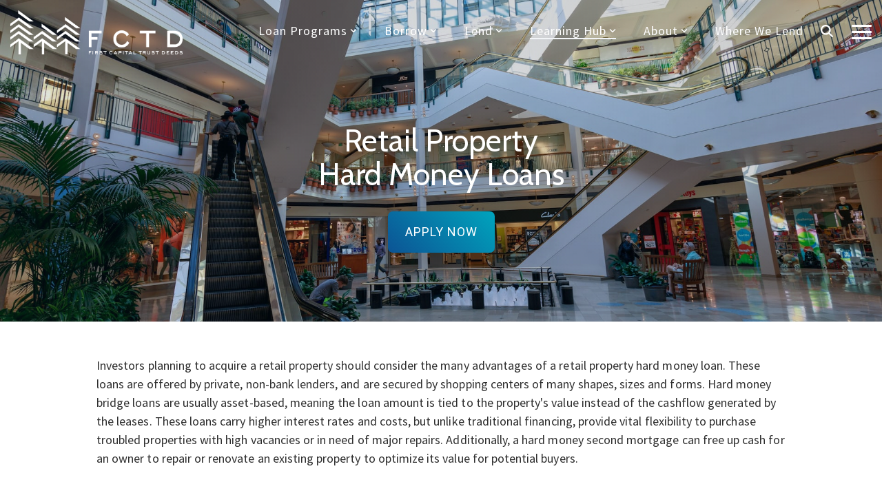

--- FILE ---
content_type: text/html; charset=utf-8
request_url: https://www.google.com/recaptcha/enterprise/anchor?ar=1&k=6LdGZJsoAAAAAIwMJHRwqiAHA6A_6ZP6bTYpbgSX&co=aHR0cHM6Ly93d3cuZmN0ZC5jb206NDQz&hl=en&v=PoyoqOPhxBO7pBk68S4YbpHZ&size=invisible&badge=inline&anchor-ms=20000&execute-ms=30000&cb=jqxsqfyxtuzm
body_size: 48749
content:
<!DOCTYPE HTML><html dir="ltr" lang="en"><head><meta http-equiv="Content-Type" content="text/html; charset=UTF-8">
<meta http-equiv="X-UA-Compatible" content="IE=edge">
<title>reCAPTCHA</title>
<style type="text/css">
/* cyrillic-ext */
@font-face {
  font-family: 'Roboto';
  font-style: normal;
  font-weight: 400;
  font-stretch: 100%;
  src: url(//fonts.gstatic.com/s/roboto/v48/KFO7CnqEu92Fr1ME7kSn66aGLdTylUAMa3GUBHMdazTgWw.woff2) format('woff2');
  unicode-range: U+0460-052F, U+1C80-1C8A, U+20B4, U+2DE0-2DFF, U+A640-A69F, U+FE2E-FE2F;
}
/* cyrillic */
@font-face {
  font-family: 'Roboto';
  font-style: normal;
  font-weight: 400;
  font-stretch: 100%;
  src: url(//fonts.gstatic.com/s/roboto/v48/KFO7CnqEu92Fr1ME7kSn66aGLdTylUAMa3iUBHMdazTgWw.woff2) format('woff2');
  unicode-range: U+0301, U+0400-045F, U+0490-0491, U+04B0-04B1, U+2116;
}
/* greek-ext */
@font-face {
  font-family: 'Roboto';
  font-style: normal;
  font-weight: 400;
  font-stretch: 100%;
  src: url(//fonts.gstatic.com/s/roboto/v48/KFO7CnqEu92Fr1ME7kSn66aGLdTylUAMa3CUBHMdazTgWw.woff2) format('woff2');
  unicode-range: U+1F00-1FFF;
}
/* greek */
@font-face {
  font-family: 'Roboto';
  font-style: normal;
  font-weight: 400;
  font-stretch: 100%;
  src: url(//fonts.gstatic.com/s/roboto/v48/KFO7CnqEu92Fr1ME7kSn66aGLdTylUAMa3-UBHMdazTgWw.woff2) format('woff2');
  unicode-range: U+0370-0377, U+037A-037F, U+0384-038A, U+038C, U+038E-03A1, U+03A3-03FF;
}
/* math */
@font-face {
  font-family: 'Roboto';
  font-style: normal;
  font-weight: 400;
  font-stretch: 100%;
  src: url(//fonts.gstatic.com/s/roboto/v48/KFO7CnqEu92Fr1ME7kSn66aGLdTylUAMawCUBHMdazTgWw.woff2) format('woff2');
  unicode-range: U+0302-0303, U+0305, U+0307-0308, U+0310, U+0312, U+0315, U+031A, U+0326-0327, U+032C, U+032F-0330, U+0332-0333, U+0338, U+033A, U+0346, U+034D, U+0391-03A1, U+03A3-03A9, U+03B1-03C9, U+03D1, U+03D5-03D6, U+03F0-03F1, U+03F4-03F5, U+2016-2017, U+2034-2038, U+203C, U+2040, U+2043, U+2047, U+2050, U+2057, U+205F, U+2070-2071, U+2074-208E, U+2090-209C, U+20D0-20DC, U+20E1, U+20E5-20EF, U+2100-2112, U+2114-2115, U+2117-2121, U+2123-214F, U+2190, U+2192, U+2194-21AE, U+21B0-21E5, U+21F1-21F2, U+21F4-2211, U+2213-2214, U+2216-22FF, U+2308-230B, U+2310, U+2319, U+231C-2321, U+2336-237A, U+237C, U+2395, U+239B-23B7, U+23D0, U+23DC-23E1, U+2474-2475, U+25AF, U+25B3, U+25B7, U+25BD, U+25C1, U+25CA, U+25CC, U+25FB, U+266D-266F, U+27C0-27FF, U+2900-2AFF, U+2B0E-2B11, U+2B30-2B4C, U+2BFE, U+3030, U+FF5B, U+FF5D, U+1D400-1D7FF, U+1EE00-1EEFF;
}
/* symbols */
@font-face {
  font-family: 'Roboto';
  font-style: normal;
  font-weight: 400;
  font-stretch: 100%;
  src: url(//fonts.gstatic.com/s/roboto/v48/KFO7CnqEu92Fr1ME7kSn66aGLdTylUAMaxKUBHMdazTgWw.woff2) format('woff2');
  unicode-range: U+0001-000C, U+000E-001F, U+007F-009F, U+20DD-20E0, U+20E2-20E4, U+2150-218F, U+2190, U+2192, U+2194-2199, U+21AF, U+21E6-21F0, U+21F3, U+2218-2219, U+2299, U+22C4-22C6, U+2300-243F, U+2440-244A, U+2460-24FF, U+25A0-27BF, U+2800-28FF, U+2921-2922, U+2981, U+29BF, U+29EB, U+2B00-2BFF, U+4DC0-4DFF, U+FFF9-FFFB, U+10140-1018E, U+10190-1019C, U+101A0, U+101D0-101FD, U+102E0-102FB, U+10E60-10E7E, U+1D2C0-1D2D3, U+1D2E0-1D37F, U+1F000-1F0FF, U+1F100-1F1AD, U+1F1E6-1F1FF, U+1F30D-1F30F, U+1F315, U+1F31C, U+1F31E, U+1F320-1F32C, U+1F336, U+1F378, U+1F37D, U+1F382, U+1F393-1F39F, U+1F3A7-1F3A8, U+1F3AC-1F3AF, U+1F3C2, U+1F3C4-1F3C6, U+1F3CA-1F3CE, U+1F3D4-1F3E0, U+1F3ED, U+1F3F1-1F3F3, U+1F3F5-1F3F7, U+1F408, U+1F415, U+1F41F, U+1F426, U+1F43F, U+1F441-1F442, U+1F444, U+1F446-1F449, U+1F44C-1F44E, U+1F453, U+1F46A, U+1F47D, U+1F4A3, U+1F4B0, U+1F4B3, U+1F4B9, U+1F4BB, U+1F4BF, U+1F4C8-1F4CB, U+1F4D6, U+1F4DA, U+1F4DF, U+1F4E3-1F4E6, U+1F4EA-1F4ED, U+1F4F7, U+1F4F9-1F4FB, U+1F4FD-1F4FE, U+1F503, U+1F507-1F50B, U+1F50D, U+1F512-1F513, U+1F53E-1F54A, U+1F54F-1F5FA, U+1F610, U+1F650-1F67F, U+1F687, U+1F68D, U+1F691, U+1F694, U+1F698, U+1F6AD, U+1F6B2, U+1F6B9-1F6BA, U+1F6BC, U+1F6C6-1F6CF, U+1F6D3-1F6D7, U+1F6E0-1F6EA, U+1F6F0-1F6F3, U+1F6F7-1F6FC, U+1F700-1F7FF, U+1F800-1F80B, U+1F810-1F847, U+1F850-1F859, U+1F860-1F887, U+1F890-1F8AD, U+1F8B0-1F8BB, U+1F8C0-1F8C1, U+1F900-1F90B, U+1F93B, U+1F946, U+1F984, U+1F996, U+1F9E9, U+1FA00-1FA6F, U+1FA70-1FA7C, U+1FA80-1FA89, U+1FA8F-1FAC6, U+1FACE-1FADC, U+1FADF-1FAE9, U+1FAF0-1FAF8, U+1FB00-1FBFF;
}
/* vietnamese */
@font-face {
  font-family: 'Roboto';
  font-style: normal;
  font-weight: 400;
  font-stretch: 100%;
  src: url(//fonts.gstatic.com/s/roboto/v48/KFO7CnqEu92Fr1ME7kSn66aGLdTylUAMa3OUBHMdazTgWw.woff2) format('woff2');
  unicode-range: U+0102-0103, U+0110-0111, U+0128-0129, U+0168-0169, U+01A0-01A1, U+01AF-01B0, U+0300-0301, U+0303-0304, U+0308-0309, U+0323, U+0329, U+1EA0-1EF9, U+20AB;
}
/* latin-ext */
@font-face {
  font-family: 'Roboto';
  font-style: normal;
  font-weight: 400;
  font-stretch: 100%;
  src: url(//fonts.gstatic.com/s/roboto/v48/KFO7CnqEu92Fr1ME7kSn66aGLdTylUAMa3KUBHMdazTgWw.woff2) format('woff2');
  unicode-range: U+0100-02BA, U+02BD-02C5, U+02C7-02CC, U+02CE-02D7, U+02DD-02FF, U+0304, U+0308, U+0329, U+1D00-1DBF, U+1E00-1E9F, U+1EF2-1EFF, U+2020, U+20A0-20AB, U+20AD-20C0, U+2113, U+2C60-2C7F, U+A720-A7FF;
}
/* latin */
@font-face {
  font-family: 'Roboto';
  font-style: normal;
  font-weight: 400;
  font-stretch: 100%;
  src: url(//fonts.gstatic.com/s/roboto/v48/KFO7CnqEu92Fr1ME7kSn66aGLdTylUAMa3yUBHMdazQ.woff2) format('woff2');
  unicode-range: U+0000-00FF, U+0131, U+0152-0153, U+02BB-02BC, U+02C6, U+02DA, U+02DC, U+0304, U+0308, U+0329, U+2000-206F, U+20AC, U+2122, U+2191, U+2193, U+2212, U+2215, U+FEFF, U+FFFD;
}
/* cyrillic-ext */
@font-face {
  font-family: 'Roboto';
  font-style: normal;
  font-weight: 500;
  font-stretch: 100%;
  src: url(//fonts.gstatic.com/s/roboto/v48/KFO7CnqEu92Fr1ME7kSn66aGLdTylUAMa3GUBHMdazTgWw.woff2) format('woff2');
  unicode-range: U+0460-052F, U+1C80-1C8A, U+20B4, U+2DE0-2DFF, U+A640-A69F, U+FE2E-FE2F;
}
/* cyrillic */
@font-face {
  font-family: 'Roboto';
  font-style: normal;
  font-weight: 500;
  font-stretch: 100%;
  src: url(//fonts.gstatic.com/s/roboto/v48/KFO7CnqEu92Fr1ME7kSn66aGLdTylUAMa3iUBHMdazTgWw.woff2) format('woff2');
  unicode-range: U+0301, U+0400-045F, U+0490-0491, U+04B0-04B1, U+2116;
}
/* greek-ext */
@font-face {
  font-family: 'Roboto';
  font-style: normal;
  font-weight: 500;
  font-stretch: 100%;
  src: url(//fonts.gstatic.com/s/roboto/v48/KFO7CnqEu92Fr1ME7kSn66aGLdTylUAMa3CUBHMdazTgWw.woff2) format('woff2');
  unicode-range: U+1F00-1FFF;
}
/* greek */
@font-face {
  font-family: 'Roboto';
  font-style: normal;
  font-weight: 500;
  font-stretch: 100%;
  src: url(//fonts.gstatic.com/s/roboto/v48/KFO7CnqEu92Fr1ME7kSn66aGLdTylUAMa3-UBHMdazTgWw.woff2) format('woff2');
  unicode-range: U+0370-0377, U+037A-037F, U+0384-038A, U+038C, U+038E-03A1, U+03A3-03FF;
}
/* math */
@font-face {
  font-family: 'Roboto';
  font-style: normal;
  font-weight: 500;
  font-stretch: 100%;
  src: url(//fonts.gstatic.com/s/roboto/v48/KFO7CnqEu92Fr1ME7kSn66aGLdTylUAMawCUBHMdazTgWw.woff2) format('woff2');
  unicode-range: U+0302-0303, U+0305, U+0307-0308, U+0310, U+0312, U+0315, U+031A, U+0326-0327, U+032C, U+032F-0330, U+0332-0333, U+0338, U+033A, U+0346, U+034D, U+0391-03A1, U+03A3-03A9, U+03B1-03C9, U+03D1, U+03D5-03D6, U+03F0-03F1, U+03F4-03F5, U+2016-2017, U+2034-2038, U+203C, U+2040, U+2043, U+2047, U+2050, U+2057, U+205F, U+2070-2071, U+2074-208E, U+2090-209C, U+20D0-20DC, U+20E1, U+20E5-20EF, U+2100-2112, U+2114-2115, U+2117-2121, U+2123-214F, U+2190, U+2192, U+2194-21AE, U+21B0-21E5, U+21F1-21F2, U+21F4-2211, U+2213-2214, U+2216-22FF, U+2308-230B, U+2310, U+2319, U+231C-2321, U+2336-237A, U+237C, U+2395, U+239B-23B7, U+23D0, U+23DC-23E1, U+2474-2475, U+25AF, U+25B3, U+25B7, U+25BD, U+25C1, U+25CA, U+25CC, U+25FB, U+266D-266F, U+27C0-27FF, U+2900-2AFF, U+2B0E-2B11, U+2B30-2B4C, U+2BFE, U+3030, U+FF5B, U+FF5D, U+1D400-1D7FF, U+1EE00-1EEFF;
}
/* symbols */
@font-face {
  font-family: 'Roboto';
  font-style: normal;
  font-weight: 500;
  font-stretch: 100%;
  src: url(//fonts.gstatic.com/s/roboto/v48/KFO7CnqEu92Fr1ME7kSn66aGLdTylUAMaxKUBHMdazTgWw.woff2) format('woff2');
  unicode-range: U+0001-000C, U+000E-001F, U+007F-009F, U+20DD-20E0, U+20E2-20E4, U+2150-218F, U+2190, U+2192, U+2194-2199, U+21AF, U+21E6-21F0, U+21F3, U+2218-2219, U+2299, U+22C4-22C6, U+2300-243F, U+2440-244A, U+2460-24FF, U+25A0-27BF, U+2800-28FF, U+2921-2922, U+2981, U+29BF, U+29EB, U+2B00-2BFF, U+4DC0-4DFF, U+FFF9-FFFB, U+10140-1018E, U+10190-1019C, U+101A0, U+101D0-101FD, U+102E0-102FB, U+10E60-10E7E, U+1D2C0-1D2D3, U+1D2E0-1D37F, U+1F000-1F0FF, U+1F100-1F1AD, U+1F1E6-1F1FF, U+1F30D-1F30F, U+1F315, U+1F31C, U+1F31E, U+1F320-1F32C, U+1F336, U+1F378, U+1F37D, U+1F382, U+1F393-1F39F, U+1F3A7-1F3A8, U+1F3AC-1F3AF, U+1F3C2, U+1F3C4-1F3C6, U+1F3CA-1F3CE, U+1F3D4-1F3E0, U+1F3ED, U+1F3F1-1F3F3, U+1F3F5-1F3F7, U+1F408, U+1F415, U+1F41F, U+1F426, U+1F43F, U+1F441-1F442, U+1F444, U+1F446-1F449, U+1F44C-1F44E, U+1F453, U+1F46A, U+1F47D, U+1F4A3, U+1F4B0, U+1F4B3, U+1F4B9, U+1F4BB, U+1F4BF, U+1F4C8-1F4CB, U+1F4D6, U+1F4DA, U+1F4DF, U+1F4E3-1F4E6, U+1F4EA-1F4ED, U+1F4F7, U+1F4F9-1F4FB, U+1F4FD-1F4FE, U+1F503, U+1F507-1F50B, U+1F50D, U+1F512-1F513, U+1F53E-1F54A, U+1F54F-1F5FA, U+1F610, U+1F650-1F67F, U+1F687, U+1F68D, U+1F691, U+1F694, U+1F698, U+1F6AD, U+1F6B2, U+1F6B9-1F6BA, U+1F6BC, U+1F6C6-1F6CF, U+1F6D3-1F6D7, U+1F6E0-1F6EA, U+1F6F0-1F6F3, U+1F6F7-1F6FC, U+1F700-1F7FF, U+1F800-1F80B, U+1F810-1F847, U+1F850-1F859, U+1F860-1F887, U+1F890-1F8AD, U+1F8B0-1F8BB, U+1F8C0-1F8C1, U+1F900-1F90B, U+1F93B, U+1F946, U+1F984, U+1F996, U+1F9E9, U+1FA00-1FA6F, U+1FA70-1FA7C, U+1FA80-1FA89, U+1FA8F-1FAC6, U+1FACE-1FADC, U+1FADF-1FAE9, U+1FAF0-1FAF8, U+1FB00-1FBFF;
}
/* vietnamese */
@font-face {
  font-family: 'Roboto';
  font-style: normal;
  font-weight: 500;
  font-stretch: 100%;
  src: url(//fonts.gstatic.com/s/roboto/v48/KFO7CnqEu92Fr1ME7kSn66aGLdTylUAMa3OUBHMdazTgWw.woff2) format('woff2');
  unicode-range: U+0102-0103, U+0110-0111, U+0128-0129, U+0168-0169, U+01A0-01A1, U+01AF-01B0, U+0300-0301, U+0303-0304, U+0308-0309, U+0323, U+0329, U+1EA0-1EF9, U+20AB;
}
/* latin-ext */
@font-face {
  font-family: 'Roboto';
  font-style: normal;
  font-weight: 500;
  font-stretch: 100%;
  src: url(//fonts.gstatic.com/s/roboto/v48/KFO7CnqEu92Fr1ME7kSn66aGLdTylUAMa3KUBHMdazTgWw.woff2) format('woff2');
  unicode-range: U+0100-02BA, U+02BD-02C5, U+02C7-02CC, U+02CE-02D7, U+02DD-02FF, U+0304, U+0308, U+0329, U+1D00-1DBF, U+1E00-1E9F, U+1EF2-1EFF, U+2020, U+20A0-20AB, U+20AD-20C0, U+2113, U+2C60-2C7F, U+A720-A7FF;
}
/* latin */
@font-face {
  font-family: 'Roboto';
  font-style: normal;
  font-weight: 500;
  font-stretch: 100%;
  src: url(//fonts.gstatic.com/s/roboto/v48/KFO7CnqEu92Fr1ME7kSn66aGLdTylUAMa3yUBHMdazQ.woff2) format('woff2');
  unicode-range: U+0000-00FF, U+0131, U+0152-0153, U+02BB-02BC, U+02C6, U+02DA, U+02DC, U+0304, U+0308, U+0329, U+2000-206F, U+20AC, U+2122, U+2191, U+2193, U+2212, U+2215, U+FEFF, U+FFFD;
}
/* cyrillic-ext */
@font-face {
  font-family: 'Roboto';
  font-style: normal;
  font-weight: 900;
  font-stretch: 100%;
  src: url(//fonts.gstatic.com/s/roboto/v48/KFO7CnqEu92Fr1ME7kSn66aGLdTylUAMa3GUBHMdazTgWw.woff2) format('woff2');
  unicode-range: U+0460-052F, U+1C80-1C8A, U+20B4, U+2DE0-2DFF, U+A640-A69F, U+FE2E-FE2F;
}
/* cyrillic */
@font-face {
  font-family: 'Roboto';
  font-style: normal;
  font-weight: 900;
  font-stretch: 100%;
  src: url(//fonts.gstatic.com/s/roboto/v48/KFO7CnqEu92Fr1ME7kSn66aGLdTylUAMa3iUBHMdazTgWw.woff2) format('woff2');
  unicode-range: U+0301, U+0400-045F, U+0490-0491, U+04B0-04B1, U+2116;
}
/* greek-ext */
@font-face {
  font-family: 'Roboto';
  font-style: normal;
  font-weight: 900;
  font-stretch: 100%;
  src: url(//fonts.gstatic.com/s/roboto/v48/KFO7CnqEu92Fr1ME7kSn66aGLdTylUAMa3CUBHMdazTgWw.woff2) format('woff2');
  unicode-range: U+1F00-1FFF;
}
/* greek */
@font-face {
  font-family: 'Roboto';
  font-style: normal;
  font-weight: 900;
  font-stretch: 100%;
  src: url(//fonts.gstatic.com/s/roboto/v48/KFO7CnqEu92Fr1ME7kSn66aGLdTylUAMa3-UBHMdazTgWw.woff2) format('woff2');
  unicode-range: U+0370-0377, U+037A-037F, U+0384-038A, U+038C, U+038E-03A1, U+03A3-03FF;
}
/* math */
@font-face {
  font-family: 'Roboto';
  font-style: normal;
  font-weight: 900;
  font-stretch: 100%;
  src: url(//fonts.gstatic.com/s/roboto/v48/KFO7CnqEu92Fr1ME7kSn66aGLdTylUAMawCUBHMdazTgWw.woff2) format('woff2');
  unicode-range: U+0302-0303, U+0305, U+0307-0308, U+0310, U+0312, U+0315, U+031A, U+0326-0327, U+032C, U+032F-0330, U+0332-0333, U+0338, U+033A, U+0346, U+034D, U+0391-03A1, U+03A3-03A9, U+03B1-03C9, U+03D1, U+03D5-03D6, U+03F0-03F1, U+03F4-03F5, U+2016-2017, U+2034-2038, U+203C, U+2040, U+2043, U+2047, U+2050, U+2057, U+205F, U+2070-2071, U+2074-208E, U+2090-209C, U+20D0-20DC, U+20E1, U+20E5-20EF, U+2100-2112, U+2114-2115, U+2117-2121, U+2123-214F, U+2190, U+2192, U+2194-21AE, U+21B0-21E5, U+21F1-21F2, U+21F4-2211, U+2213-2214, U+2216-22FF, U+2308-230B, U+2310, U+2319, U+231C-2321, U+2336-237A, U+237C, U+2395, U+239B-23B7, U+23D0, U+23DC-23E1, U+2474-2475, U+25AF, U+25B3, U+25B7, U+25BD, U+25C1, U+25CA, U+25CC, U+25FB, U+266D-266F, U+27C0-27FF, U+2900-2AFF, U+2B0E-2B11, U+2B30-2B4C, U+2BFE, U+3030, U+FF5B, U+FF5D, U+1D400-1D7FF, U+1EE00-1EEFF;
}
/* symbols */
@font-face {
  font-family: 'Roboto';
  font-style: normal;
  font-weight: 900;
  font-stretch: 100%;
  src: url(//fonts.gstatic.com/s/roboto/v48/KFO7CnqEu92Fr1ME7kSn66aGLdTylUAMaxKUBHMdazTgWw.woff2) format('woff2');
  unicode-range: U+0001-000C, U+000E-001F, U+007F-009F, U+20DD-20E0, U+20E2-20E4, U+2150-218F, U+2190, U+2192, U+2194-2199, U+21AF, U+21E6-21F0, U+21F3, U+2218-2219, U+2299, U+22C4-22C6, U+2300-243F, U+2440-244A, U+2460-24FF, U+25A0-27BF, U+2800-28FF, U+2921-2922, U+2981, U+29BF, U+29EB, U+2B00-2BFF, U+4DC0-4DFF, U+FFF9-FFFB, U+10140-1018E, U+10190-1019C, U+101A0, U+101D0-101FD, U+102E0-102FB, U+10E60-10E7E, U+1D2C0-1D2D3, U+1D2E0-1D37F, U+1F000-1F0FF, U+1F100-1F1AD, U+1F1E6-1F1FF, U+1F30D-1F30F, U+1F315, U+1F31C, U+1F31E, U+1F320-1F32C, U+1F336, U+1F378, U+1F37D, U+1F382, U+1F393-1F39F, U+1F3A7-1F3A8, U+1F3AC-1F3AF, U+1F3C2, U+1F3C4-1F3C6, U+1F3CA-1F3CE, U+1F3D4-1F3E0, U+1F3ED, U+1F3F1-1F3F3, U+1F3F5-1F3F7, U+1F408, U+1F415, U+1F41F, U+1F426, U+1F43F, U+1F441-1F442, U+1F444, U+1F446-1F449, U+1F44C-1F44E, U+1F453, U+1F46A, U+1F47D, U+1F4A3, U+1F4B0, U+1F4B3, U+1F4B9, U+1F4BB, U+1F4BF, U+1F4C8-1F4CB, U+1F4D6, U+1F4DA, U+1F4DF, U+1F4E3-1F4E6, U+1F4EA-1F4ED, U+1F4F7, U+1F4F9-1F4FB, U+1F4FD-1F4FE, U+1F503, U+1F507-1F50B, U+1F50D, U+1F512-1F513, U+1F53E-1F54A, U+1F54F-1F5FA, U+1F610, U+1F650-1F67F, U+1F687, U+1F68D, U+1F691, U+1F694, U+1F698, U+1F6AD, U+1F6B2, U+1F6B9-1F6BA, U+1F6BC, U+1F6C6-1F6CF, U+1F6D3-1F6D7, U+1F6E0-1F6EA, U+1F6F0-1F6F3, U+1F6F7-1F6FC, U+1F700-1F7FF, U+1F800-1F80B, U+1F810-1F847, U+1F850-1F859, U+1F860-1F887, U+1F890-1F8AD, U+1F8B0-1F8BB, U+1F8C0-1F8C1, U+1F900-1F90B, U+1F93B, U+1F946, U+1F984, U+1F996, U+1F9E9, U+1FA00-1FA6F, U+1FA70-1FA7C, U+1FA80-1FA89, U+1FA8F-1FAC6, U+1FACE-1FADC, U+1FADF-1FAE9, U+1FAF0-1FAF8, U+1FB00-1FBFF;
}
/* vietnamese */
@font-face {
  font-family: 'Roboto';
  font-style: normal;
  font-weight: 900;
  font-stretch: 100%;
  src: url(//fonts.gstatic.com/s/roboto/v48/KFO7CnqEu92Fr1ME7kSn66aGLdTylUAMa3OUBHMdazTgWw.woff2) format('woff2');
  unicode-range: U+0102-0103, U+0110-0111, U+0128-0129, U+0168-0169, U+01A0-01A1, U+01AF-01B0, U+0300-0301, U+0303-0304, U+0308-0309, U+0323, U+0329, U+1EA0-1EF9, U+20AB;
}
/* latin-ext */
@font-face {
  font-family: 'Roboto';
  font-style: normal;
  font-weight: 900;
  font-stretch: 100%;
  src: url(//fonts.gstatic.com/s/roboto/v48/KFO7CnqEu92Fr1ME7kSn66aGLdTylUAMa3KUBHMdazTgWw.woff2) format('woff2');
  unicode-range: U+0100-02BA, U+02BD-02C5, U+02C7-02CC, U+02CE-02D7, U+02DD-02FF, U+0304, U+0308, U+0329, U+1D00-1DBF, U+1E00-1E9F, U+1EF2-1EFF, U+2020, U+20A0-20AB, U+20AD-20C0, U+2113, U+2C60-2C7F, U+A720-A7FF;
}
/* latin */
@font-face {
  font-family: 'Roboto';
  font-style: normal;
  font-weight: 900;
  font-stretch: 100%;
  src: url(//fonts.gstatic.com/s/roboto/v48/KFO7CnqEu92Fr1ME7kSn66aGLdTylUAMa3yUBHMdazQ.woff2) format('woff2');
  unicode-range: U+0000-00FF, U+0131, U+0152-0153, U+02BB-02BC, U+02C6, U+02DA, U+02DC, U+0304, U+0308, U+0329, U+2000-206F, U+20AC, U+2122, U+2191, U+2193, U+2212, U+2215, U+FEFF, U+FFFD;
}

</style>
<link rel="stylesheet" type="text/css" href="https://www.gstatic.com/recaptcha/releases/PoyoqOPhxBO7pBk68S4YbpHZ/styles__ltr.css">
<script nonce="8AicaMmHkv4mkXgyA75J0Q" type="text/javascript">window['__recaptcha_api'] = 'https://www.google.com/recaptcha/enterprise/';</script>
<script type="text/javascript" src="https://www.gstatic.com/recaptcha/releases/PoyoqOPhxBO7pBk68S4YbpHZ/recaptcha__en.js" nonce="8AicaMmHkv4mkXgyA75J0Q">
      
    </script></head>
<body><div id="rc-anchor-alert" class="rc-anchor-alert">This reCAPTCHA is for testing purposes only. Please report to the site admin if you are seeing this.</div>
<input type="hidden" id="recaptcha-token" value="[base64]">
<script type="text/javascript" nonce="8AicaMmHkv4mkXgyA75J0Q">
      recaptcha.anchor.Main.init("[\x22ainput\x22,[\x22bgdata\x22,\x22\x22,\[base64]/[base64]/[base64]/bmV3IHJbeF0oY1swXSk6RT09Mj9uZXcgclt4XShjWzBdLGNbMV0pOkU9PTM/bmV3IHJbeF0oY1swXSxjWzFdLGNbMl0pOkU9PTQ/[base64]/[base64]/[base64]/[base64]/[base64]/[base64]/[base64]/[base64]\x22,\[base64]\\u003d\x22,\x22w5cSwonChhMyw6Y+w5/[base64]/YyhYJiU3LMOqw7c3YWbDtMOxw4vDhsO0w6zDiGvDkcKRw7HDosO6w5kSbk/DqXcIw7HDu8OIAMOuw6rDsjDCuGcFw5M8wqJ0Y8OYwqPCg8OwbQ9xKg/DuShcwrvDhsK4w7ZKeWfDhkEIw4J9eMOLwoTClF8kw7t+V8OMwowLwqIASS1owrINIxIREz3CgsO7w4A5w7fCqkRqN8K0ecKUwrNhHhDCpigcw7QRIcO3wr5YGl/DhsOkwp8+Q001wqvCknINF3I3wq56XsKWRcOMOnZLWMOuLAjDnH3Chjk0EilLS8OCw4LCu1dmw4UMGkcawqNnbGXCiBXCl8OtUEFUSMOeHcOPwqEWwrbCt8KmanBpw4/Ckkx+wr4DOMOVSzggZgAeQcKgw6bDocOnworCpcO0w5dVwrlMVBXDhMKndUXCtiBfwrFeY8KdwrjCqsK/w4LDgMOMw6Qywpsww53DmMKVFsKIwobDu2xOVGDCscOqw5R8w64CwooQwovCpiEceDBdDk9NWsOyK8OsS8KpwqbCscKXZ8Ogw5ZcwoVKw4koOA7CtAwQdi/CkBzCjcK3w6bCllZjQsO3w6zCv8KMS8OQw4HCukFAw77Cm2AMw5J5McKrMVrCo3dIXMO2KMK9GsK+w78LwpsFU8Oyw7/[base64]/[base64]/Ct1Rlw5PChMKYPCvCu2FPdCjCncKFRMO5wrxyw5bDiMKsCStWBsOpHnpiV8OEeCHDihRbw7fCm3dAwrXCvC7CmiM1wrQbwpvCpMOkwoLChVI/dsO4acKjXRVzZBfDqzzCrsKJwrjDlD1bw6LDj8OuIsKAKcOWY8K2wp/CukrDjsOsw7ppw69HwrLCig/DviIWOcOGw4HCk8Kww5AtasOvwo3CtsOpMUXDnxjDtAnDkX0kWnDDrcOrwqFOOEvDoU57HwMUwqtxwqjCoSxkMMO6wrl2asKZUDstwqIpVcKTwqciwqBTIkZITcO/wpseJ3PDvMKtV8Kcw4UIFcO6woIPc3LDnlzCkwLDowTDgVlDw6I0WsOIwpgmw6Esal/Dj8OaCMKTw6vDlljDkRxZw7/DtWjDsVDCvMOIw4nCijU2U17DtcOrwp9QwpJaKsKyMUbCksOZwqrDsj8xGTPDucObw7ZvOEzCrcOCwolew7fDqMO+cn4/Z8Kfw499wpDDhcOnKsKow6HCpcKxw6B+WFlGwrrCjnnDm8KBw7HCg8KtJ8KNwqPCjh8pw4bCvVhDwpLCj2lywqkHwqvChU9pwp1kw4jDkcOzJh3DrRHDninCsF8Lw7fDn0fDuwLDqEfCosOtw67ColoNUMOFworCmVdJwrfDpTbCqj/Cq8KAZMKfeGrCj8OMw7DDtWHDtz4uwp9HwqHDnMK1DsOcX8OWdMOywr1ew7RjwoA4wqsAw6/[base64]/[base64]/DnMOIw5PDkyLDicKkPMKdwrsXw7XCiTbCi2/[base64]/w4lNw7TCr8O/N8Kyw73CvsKpI8OQL8O6wr0pw5zCoXV6wq5Rw6VpPcOHw6jCusOgRXXCicOKwqFxJcO8wr3CqcKeB8KCwpJOQwnDp3sLw7zCiWLDtcO/AcOFNQZPw6HCnShnwq5gTsKTPkvDscO5w4Q4woHCg8K0T8Ogw48kacKXfMOIwqQZw4hswrrCjcOxwql8w6zCpcKBw7bDocK5GsOqwrUoaFdqZsK+UmTCoGTCqCnDv8K/[base64]/DlzLDshtFf8KgUMKcL8Kaw6hRbGoJP8KXaCnClX5gBMKBw6VRAhAdw6rDqHHDm8KXRcKywqnCtmnCmcOsw6PCkyYtw5vCgiTDhMO8w6tuZsKJMMO4w4LCmEp/UMKNw4M7LsOVwppXwp95fFMswq7ClMOTwqI5TsOew7nCljBnYMOtw7M1EsKzwqJ3N8OxwoHDk2jCkcOXEMOmKVnDlR8Zw6jDvF/DmUwXw5VxYiR1XRpSw7VAfDtIwr/Cnihwe8OLY8KYCgUMbBTDqMK4wohvwoDDo0Y1wrnDrAZdEsORZsK/bHTClHLCosK8JcKJw6rDu8OmUcO7ecKbD0YHw5c2w6XCqzxjLMKgwoMzwobDgsKJESjCksOJwo16e0DDhXxOw7fDpw7Di8OEPsKkR8OvXMOrPBPDp0Y/[base64]/CgsKrwppJw5Yzw5fChEwww5sDaS9uw57CtG8CDUU9w5PDs1Y/ZWjDoMK8FEXDj8OSwp5Lw7BTccKjIjpGf8OrMFh/wrJBwrQ3w4DDkMOrwpo2bSRDw7NDNsOIwq/CvVxlWjZlw4Y/NXzCk8KUwqVew7cawq3DvcOow786wpRcwpHDjcKAw7jCrWbDvMK8bRZqHHhwwohBwqI2XsOOw4TDvWsaHjDDmcKWwrRhwpQ2S8Opw5YwIFbDhV5Rwp89w43ChDfDvnwSwprDil/CphfCocOww6sINyoew5E+K8KGXcOfw63Chm7CoAvCjx/DrcO0w7PCgMK/UMOVJ8OJw7xgwo0QO1JpQ8KZGcOFw4oAYH1jPggAZMKyFil7SinChMKmwqsbwrofIDzDu8OBWsOdM8Knw6rDiMKSHylOw4TCmBVywp97UMKNQMKOw5zCv2HCv8O4UsKZwp5EUS/DhMOcw6pPw60Zw6zCssOdS8KRQAFVZMKBw4zCucOxwoobc8OLw4vCsMKtWHBPcsKsw4Mrwqc/S8OIw5FSw58MYcOsw6kTwoslL8Ozwq91w7PDqjPDr3LCqMKxw6A7wpHDlCrDtg9qU8Kaw5pvwp/CiMKYw4XDh0HClMKLw71VFRPDmcOlw5fChBfDtcOywqPDoznCr8KrXsOsRTQwEl3DjDvCt8KwXcK6EMKDS2RtaAZsw5sQw6PCrcK3McOnPsKTw4hgGwBewpJ0AxTDpDJ1TnTCpmbCisKKwr3DicK/w4BfBBPDkcOKw4XDvH4FwokyEMK4w5XDvTXCpQVGGsOcw5gjYVx1WcKrKcOACm3Dqy/[base64]/wpTDmcK8UcO+wobDiU4dMT3Cv8KFwrvCgMK5OTV1PQwRQ8Kjwq/[base64]/[base64]/[base64]/DtcKBwoocA8KJw6DCuxTDtMK5A8KBw5Zcw4PCscKYwozChSE7w6w/[base64]/CmMOATsOwwrLDpA3Dr8K+wqt7QcKXwoLDh8OcShc4QMKMw5/CnHg7bV1swojDgsKNw5Q3fivCusKUw6fDosKVw7XChzA2w5hnw7LDmwHDnMO/Wl1gCEAdw60UR8Kdw5UlcFPDgsKRwqHDtn04A8KCN8KZw50Gw7ZsIcKzKVnDmgw8YsOow7J5wpEBbHh9woEwXFLDqBDDlMKbw4dvK8KgeGXCvcOww5HCmy3CsMK0w7bCqsO3AcOVO0jCjMKDw5nChV0lPGDDs0zClj/DmcKkTAYqccKtYcOkKip7XxslwqldfxDDmFp5DyBzesOYABXCi8OAw4LDmRAJU8O2Y3XDvhLDmsKhMHN+wp5pLmDCtnsWw7rDkhfCk8KFVT7Cs8O6w4QgO8O+C8OhQm/CjzwXwr3DhAPCusKCw7PDkcO5MXx5wrh1w5s3N8KyDsOnwofCjFtfw5vDiyxOw7jDt2XCukQFwoFafMO7E8OtwrphKkrDjh4xPcKoWWfCjMK1w6JAwotOw5gmwpzDkMK9w57Cnx/[base64]/CkEVtwoTCoMOVTcOzESbDvHbDgz3Ct8KLSEnDqcOyacO6w4VGUikxawjCvMOCRDbDj142O2oACVbDv1HDpcOyOcOlJ8OQTn3ComvCvRvDsghjw6IbHsKVY8OVwq/Ci2waUyjCncKFHhB2w6pawo8gw7oeQXYOwqkBH27CsiXCg1JNwr7Cn8KnwodLw5HDgMO6eFIcTsK5XMKlwqVKYcK7w51EIWcgwqjCry49WMO0cMKVHsOxwqUifMO3w5DCiWEmGwACfsOVA8Kxw5EfK2/DnAMjD8OBwo7DjhnDuz99w4HDv1zCkcKFw4bDjhA/dHlTCsO0woo/NcK2woDDm8KlwrHDkDA+w7Rbb3peFsOKw7PCm30sWsK2wpvDl0Z2H0jCqRwsd8OoCcKFaRHDvcOgcsKlwowzwrLDqB7DjCFzOD5jJU/DpcOpNlzDpsK4GcKOJXwaa8Kdw7QwZcKUw7JdwqzCtTXCvMK0cE3CkBrDsXLDmcKGwolzbMKjwrHCrMO/E8KPw7/[base64]/CtmLDj8O4bsKhccKXwpMlw4HCgADCj2V+bMO1WsOrIhRqNsKfIsO+wrJEacOVXHTCkcKVw4XDqcONNjzDkWc2Y8K5J2LDlsKXw6kBw4dMOncpG8KjOcKbw6/CpcOTw4/Ct8O6wpXCryLDtsKaw5xNHTDCuBDCpcKfXMOPw6PCjF4Ww6nDiRwMwrTCoXjDnQxkccKywpQcw4RHw5/CtcObw5jCplZSdyLDsMOGR19AVMOYw7B/[base64]/[base64]/WcOcwoB8GMK3S8KQw6ALw7/[base64]/DscO3w6RcRsK+woIELhIMwpLCpcOjHUwefyNNw5YjwrZsJcKrV8K5w5VYLMKbwq9vw5l7wpHCpVQHw79gw7oUPUQ0wobCtkZuGsOxw7B6wpsOwr95NcOcw4rDsMOzw54VU8O7cFbDjHHCsMO6wrjDpwzClWPDucOQw4/CsyHCuTrCkT3CscK1w4LCv8KeFMKJw6J8NcO4T8OjAsOoIcONw4gGw5hCw7zCkcOlw4NqO8KuwrvDthl/PMKQw6FUw5Qww7NVwql1EMKpCsKxJcO/MzQGaQItXnvCrQzDo8KbVcOFwql3MC4jLcKEwpHDojDChH0LIcO7w7vCmcONwoXDuMK/LsK/w5XDjwjDp8O/worDq0A3CMO8wo5UwrQ1wohfwps8w6kowrltGwFTMcKmfMK2w6dnX8KhwrvDlsKaw7jDusKmG8K7KBzDgcKyTjNSDcOaeybDi8Kef8OZMCt9FMOmW2RPwpjDhSAAesKBw6Now5rCusKOw6LCm8Kxw5jDpDHCpUbDk8KZfCoFbz09wrfCuWDDiE/[base64]/[base64]/DusKGE8ONwobCtMKXwotNTDstw59eaCvDl8O0w7t9BijDuDfDrMKjwoE7BjsdwpXDoQIlwrETJivDscKRw4TCn2tEw6J+w4HCpTbDsgtEw4HCmCrDucKdwqEBRMKYw77DnzvCkjzDkMKewr53WUk5wo4Fwo8eKMOWD8O9w6fCsQTDknbChcKsRD8xRMKhwrDDusOJwr/DuMKcNzwDZT3DijHDjsK2QmkVWMKuYsOYw6rDhcOKbsK/[base64]/[base64]/[base64]/w6HDvWnDqsKCQcKKwobCiMKnMnNnwr7CsmXDmijDuEpjfcO1KEZjDcOpw4HCrcKgW0rChB/Dlm7CgcKkw71Twp86IMKBwq/Cq8KMw6kbwpA0C8O1NBttwq0pZF3DkMOYSMK7w6XCu0gzNlrDoTDDqsKpw77Cv8Oowq/DtHUdw5/[base64]/EVDDjk8uEzYhIsOmI096Rx7CjsOcUzFUTVVFw7HCsMOtw4PChMONfls8IsKPwo4GwpgBwoPDu8KqIArDmTprQcOhcSbDicKocRbDrMO1C8Krw71+wrfDtDfCgXrCtx3CsH/CsRbDvMKfIywpw4xvw7Y7DcKZS8K6OTxfHxLChx/DohnDkSvDvEPDoMKSwrJowpPCm8K1C3LDpjvClMKZBhzClUrDhcKCw7YYEMK6Hk9nwoPCj3/DnDfDosKtB8OwwqfDpyc9QHzDhxDDhX7Dky8PemzCgMOpwocaw7fDo8K7diDCvicBOkHDoMKpwrHDlmTDh8OdJynDg8KSP3BVw4MTwonDncKoQR/CtMOLOwIgQMKLPgPDsjDDhMONG0jCmDMQD8Kxwq/CqMK4cMKIw6/CrABRwp9hwrUtPSjCi8O7A8KtwqhPEHJ/PRs1IMKlLH9ATgvCriFxNk14w47CnT/CjMKmw77Dt8Omw7cFCRvChsOBw58+Yh/DlsOTGD13wokKWGhCEsORw73DrcKXw7Nlw5sKGg3Ctl5QGsKhwql4NcKpw7YwwqtqcsK+wqArDyM9w7x8RsKZw5Fowr/DucKFPnLCssKJAA82w6Ibw4VQAx7CtcO/N3vDlSMJChh0YgA4wqhwbBbDnT/DkMOyJgZpV8KzGcKqwplIRi7DrHbCs2Afw6c2QlLDnMOPwrLDkTPDicOPWsOgw7EGFzpUBE3DuyQYwpPDocOXQRPDuMKgLiR6OcKOw4XCtcO/w6rCghDDssOLKQ/Dm8K6w5pSwonCuD/CpsKaM8OLw4AVNU8/w5PDhi9JdQfDqzM5QDxOw6RDw4nDpcOFw6UmOREbFxgKwpHDu0DCgngaHsKKAgTDosOzcijDjATDgsKDQhRhWsKlw4LDpGozw6nClsO/XcOmw5/CjcOJw5NFw4TDr8KIBhDDoUN7wrvDisKYw68mUV/[base64]/ZgdHBDQfw5AdCELCosOhT8Oxw6TDmibDh8OXR8OOR3dGwrDDnsKkQx0twpsAccK9w4nCrhXDsMKoeQvDjcK5w7XDtcObw701wpjCmsOkY2APw67CvkbCox/ChU0FGDowQC05wqTCucOJwqoRwq7Cg8OhbXbDgsKQQEnCkXvDrgvDkHF/w5gyw4jCkhp2w4zCrhJmJFXChSwNGG7DkE4Jw5jCm8OxJsOrw5HCvcKACMKRD8OSwrljw4o7wpjCjGXDsQA/wqfCglVKwrjCqi7DssOpOcOmRXl0HcK+IzsdwqzCvcOawr9WRsKraG/CtD/DthXCmcKKMypjasObw6vCqgLDusOdw7DDmiVjAWPCqcO1w5vDiMO3wrzCl0x2wq/DlcOiwqZWw7s1w7MQPFAFw6LDqMKAGyLCm8OkVh/DpmjDtcKwFmBsw54EwroFw6tFw5LCnydUw4FABcOww7YowpfCjgRsbcKGwrnDg8OAHcO3eiR1aX43bC3DlcOLQMOsGMOYw5YDU8KzIMObZsKiE8KhwobClQ3DgAdccB7CpcK6TTfDmcORwobDn8ODRG7CncO8XCh0YH3DmFxZwoTCu8KOUcO6VcKBw6jCrR/DnXZ5w5fCvsKFHA7Cv3saYUXCihsVUzoWZSvCvEJuwo8Jw50Jajhdwol3FsKcI8KOI8O4wprCh8KWw7DCi07CmWFvw4xdw5w8MzvCtFnCoFENH8OuwqEOd2LDlsO5ZsKtNcKlacOtM8Kmw7/CnGbCt1vCoXYoQsK7bsOINsOmw40qJBdFw79fZTRTQMOib2o0KcKCIXlew7jCmxRZCSl1bcO3wpcPE1zCs8OqDMOpwq3DvAgQRcOkw74CWcOXEhlSwr5sYi/Du8OKdcOGwpLDlXPDsDN+w79dJcKfworCqVVeU8OzwoBHGcOqwq0Fw6HCrsKPSnrCscKIG1rCs3dKw6YVX8OGfsKkJMOyw5E0w7/Drj4Kw7Mcw78sw6AowoxGUsKdK39bw7xSwqJ5UjDCgMOzwqvCmgVewrkXJcOgworDv8Klb25pwrLCp1fDkh/DrMKuRw0ewq7CiF8fw6TCsA9+aXfDmcO7wqwUwpPChcOzwpskwo8eIsOqw5nCj2nCicO8wqbDv8KtwrtHwpA9BSXDrDZnwpJTw45hXCXCni8zXMOdYTwOfwbDs8KKwr3Ci1/CtcOkw7JDPMKIMcK/wq81w4LCmcKPVsKSwrgJwpYIwo50X3rDoH5fwpEAw7IrwprDnMOdBcOBwrTDiTIhw447Z8ORX0nCuQxSw7kROll2w7fCq1N0fMKCa8OZW8KKCsKXSFvCqRbDpMOrBcOOCjjCrFTDucKaCMOZw5cIWMKfU8Kvw7HCgsOSwqgSTcOuwq/DgiPCvMOvw7rDnMOWBBc/KybCiFTDqQAcBcOUJwnCrsKFw7EMOCk5woPCgMKMdCnCplJTw7DCmDx4d8K8WcOtw6Jqw5l9YAkewonCjyfCqsKDAGYkZh0cAnvCrcOBdwLDgy/CpV0jWMOSwonCmcOsKAtlwog9worChxU1WW7CqC82wqFjwp9KK1QjZ8Ktwq/DuMOJw4B7w4TDicORMS/Dr8K+wpJswp7DjF/Ch8O9RUXCjcKew5J3wqMBw4nDr8K0w5pGw47CjmDCu8Oiwpl/[base64]/ChrCu8K5BWcZE8KcHsKCw5IySHHDo8OxFcOBVGrDiX3Ch8OOw4XCgFgnwpw5wrpHwp/DgAjCs8KDMxUlwrA0wqPDicKUwobCqcOnwpZSw7HDl8Klw6/Dq8KrwpPDjADCklhkYTU3wqPDkMKYw6gcEwcJfjzCnzhBEcOsw5Fnw6PCgcKjw4PDg8Khw6gdw6RcK8O7wqNAw6xeI8OuwrHDmnnCjMO/[base64]/[base64]/Dq8KQUMO/bhNYcy3DjcOLW8K8QXwGwo7CpXg2ZcOzTyBgwq7DrcOYYX7Ch8KUw7RlJsKpcMO1wqZNw7dHTcOTw507GBtGRy9ZQnzCk8KEIsKDO13Dm8KgDsKxWmAtwprCocOWbcOAfAHDl8Oww4YgLcKUw7s5w64GTX5PLcO/[base64]/Cl8KWw4rDkRbCuUjCucK8wqskAsOtScKiw7vDmgjDhy5LwrnDgcK5ScO7w7bDhMO/w4MlKcONw7fCo8OEC8O4w4V1UMKuLRnDicKhwpDCq2JEw5PDlsKhXl/Dv1vDtcK0w69Kw6Z/EMKqw5F/JsOweQnCo8KuPQ/CrkTDri9sSsOuRkjDvVLChhPCoX7Cm2TCq0ANCcKnX8KHwo/[base64]/Cl3NfwoTDukNjcMOXVXTCj8OOIcO8ZVpyS8OOw6Maw68Ow67DmhzDmV1ow4AUeVrCn8Opw7PDisK2wpgZQwglw6VAwrzDp8O9w44Iw6kTwqDCg1oSwqpww7V8w7o5w4Juw4/[base64]/DqH/[base64]/Dh8OvMMKFG38DwpXCpcOLYEosbcKUcQ8HwrkOwp8ewrw1UMOgO3zChMKPw5gkbsKPa2Z+w44owrfCowJSJsOCUBfClcKcaQfDgMORTxJ9wpsTw4dEfMK3wqrCvcOoJMO7VgkDw5XChsOBwq4UHMKUwrgZw7PDljFnWsOVXzzDrsOMLi/[base64]/wpjCmWrCgTXDtHTCpDLCjg9nDsK8bVB2IlQzwpRbfcO/w6k6FsKMZRUeWmbDmQrCqMKmNEPCnDsZIcKbOmzDjcOpKnDDt8O5R8OYNiQew6vDrMOWaDLCncKwTh7Dj1Uxw4BQwoZRw4cCwoA1w4wVR2nCoGjDvsOvXXsnPh3CmMKbwrcyFlLCs8OlSl7CnB/DoMK9CMKVIsKsNsOnw6hBwqvDon3CrRLDqQAAw7XCt8KJUANpw7hdasOLUsKSw5t3O8KzARwWUHFrwrECLRbCpQrCtsKwamHDpcKnwrbDp8KFMzYXwqbCi8KJw5TCt1fChSQOZiluIMKoH8O+BcO5WMOtwrtCw7/DjsOjccKzQDrCjj4bwq9qYsK8wqfCocKLwqEdw4BARXvDqmfCjgPCvnDCmyASwosFM2QXFiI7w7IVWsORwqDDjH3DpMOyEnzCmxjDowfDgEheahwYBW51w7cmDcK/b8OYw4Fef0jCncOUw53DrUrCq8O0bSBTLxXCpcKKwoAQw5ttwq/Ct3YQfMKKOMOBSVLClXMKw5LDnsOpwroawrhcWsOww5Fdw5Ajwp8eV8KAw7HDv8KHP8O2F2HDljdmwqzCvR/[base64]/CiTwVYk3CjS56wpQHZn/DpsOed8Ogwq3DnzXCkcOiw5jDocKBJ0MdwobCsMKWw7xvwpx+JcKnNsOpfMKlw511wq/Do0fCtMOsBDHCm27CqMKHbATCmMOHQMOyw47ChcOIwqsIwod6fGzDk8OjOz8+w4jCjU7Ckn7DmEkTMChPwpnDk3sbJ0zDuknDkMOEXi9ew4J9HyQWcsKZc8K6P3/Ck2fDicOQw44mwp1+LAEpw5Ykw7LDpV7Ct19BBcKODVcHwrN2O8K/EMOvw4vCjBVLw65qw5/CuRXClGDDh8K/an/DnnrCnGsQw7cvWCfDjMK3wr0mCcKPw5PDlG3DsnLCpBg1d8OIdsOFUcKYGSwDKXgewq0Sw4/DsSIGM8Oqwp3DlsO1wpQwXMOkJ8Kpw41Pw4osN8OawpLDixTCuh/[base64]/CpcK/[base64]/CvsKPw5PDhkzDnSjDhxcnfMKkwqnDicK/w4nCjnw/w4bDv8KPL3jCtMOQw5DCgMOiCgo7woTCuxwuAAoQw77DpcKNw5XColwVDm7Dp0bDuMK/H8OePUBdwrDDiMKBKMONwoxZw7RLw4vCo3TDr0ktNy/[base64]/CulLCnkk6w6NVw4PDl8Ktw6cuw73Cs8KUUgYYw4olMcKNRCbDmcK4H8KPZG5UwrLDsVHDk8O/aT4+H8OIw7XDqyFVw4HDisOvw6kLw4PDpQQiJMKJVMKaGmjDgsOxUxVGw54rVMOyEk3Dl3ptwpgYwqo1wr9lRAPDrADCjXDDsi/DqnPDucOvEil7WhAQwoPDtkwaw7DDj8OZw5Mfwq3DrMOmY0QrwrFmwqNsJcKJJ3TCk3DDlMKUTGphB2fDjcK/fALCsFAcw4M8w4kaJRY+EmPCnMKJeXrCr8KVdMKzTcOVwrtJe8KufFYRw6HDg2vDtzwgwqIKYQgVw6xxwrzCv0nDvRoQMmdNwqTDu8K9w6cGwrMYIcO5wrs9w4jDjsOYw63DpkvDhcOewrPDv0oPOjnCq8KCw7dfesOMw6NNwrLCgipHwrcNcU5eF8OGwrtmwq/CuMKQwolBccKPesOad8KoDGlBw5M6wp/CkcOPw5bCmUHCp1tpZmAUw4LCuDcsw4xPJcKEwqhWbMOYJBlcbW8qSsKewqPCii8uG8KWwoIgSsO7KcKlwqPDh1Atw5fCsMK9wo1Gw6BGecOjwqnDgBHCi8OHw47DjcOyQ8OBWwfDmlbCi3nDtcOYwobCl8OewpxAwpQ+w7TDhlHCmcOqwqTCp1zDuMKuDx0/woc5w69HbsKXwp4/f8K8w6rDrDbDuHnDiSoFw6Nuw4DDhT/CiMOSNcOJw7TCpsKEw45IE0XCkVNswoF0w4xHwphQwrloK8KjQCjCt8O6wprCl8KeVztBwodPGzNUw4PCvU3CplomWcOkCkLDom/DpsK8wqvDmlElw4/CuMKYw5EuV8K/wrnDhkzDg1XDihUwwrHDq0zDnnI5XcOlEcOowqTDujnCnh3DgsKAwrkmwoVTWcOrw6MYw5MNS8KSw6IsAcO8SHhLBMK8K8OnUiZnw74OwqTCgcORwqVBwrDCgiXDiRNNdRnCpj/DgsKdw6Rywp/[base64]/CpB7CvsOzDsKQPGIQdMKIwrMmwqYbcsOvVsOoOnbDusKaRHMIwqbChm54bMOAw6jCqcO4w6LDl8Kow5p7w58Mwr5/w7tIw5TCt0ZEwrZzFCTCl8ODeMOUwpNLw7PDkB9/w6dvw6rDrnzDnWbCgsKZwo0LfcOVMMK/NjDChsKsEcKuw49jw6rCpTFXw6tad0DCjRpcw6ZXYxQeGk3CjcOgw73CusKCWT9pwqTCg2UEYMObNQJcw7lQwoXDj0PCuGfDpEPCocOVwqQrw7RNwp3CtsO/[base64]/w6rCkxjClcKfw5zClGYIQcKJC09MUMKlfsOKw5bCkcOGw5Atwr3Cr8K0cxDDlF1bw5/[base64]/DpsOfDxdlw47CpF96wrB4bsKULMOIahdmwo1tQ8KYEkY2wpsHwrvDosKFFMOgfS3CmSzCsFTCqUDDhcOKw4zCpcKGwpdaNcOhJAB5bn4ZPDjDjWPCoR7DikPDmWNZJcK8JsOCwrLCoz3CvnTDgcKmGTzDqsKYfsOdwq7DgMKWbMOLK8Kuw6s/N2o9w6nDs1XDssKZw4PCkhXCnljDiglsw7TCtsO5wqw3e8KQw4XCmBnDpsO3CSjDtMO1wroCVht6D8KiF09lw717RsOlwqjCiMKPLMOBw7jCk8KRwqrCskNswqxHwpgGw6DCuMOkH1vChkDDvMKMPT0XwqFmwq57DsKScDUawr/[base64]/[base64]/CrHtcdcK7w4rDsMObwp5dw6VjVMOLwqRQGMOLQ8OIwoXDvBcpwp/CgcO+WsKAwqNFQ1sywrZxw7bCi8OXwprCoTDCnsO0dV7DrMOPwpXCtmpNw4ZfwplrTMK9w7EnwpbCgwoObydxwo/Dv2DCkkcIwpEEwqXCtcK/DMKkwrJSw79pb8Opw4Vmwr0uw5PDjVXCisKVw51eNC1hw4JJGAPDkFPClGVbbC1nw6ZBM39ZwrUVC8OWUsKDwoTDmmnDi8KewqXDgcK2wphjVgPCo0N1wotQJ8OEwqvCkndhL3/CnMKkH8K1Ly5ww7jDrlfCnVIdwrlswqbDg8OqZDdvIXVSb8KHcsKNXsKkw6nCnMOpwoUdwrchU0HCgMOcFzcZwrLCt8K1QjF1eMK/[base64]/DucKyLDosasOHwo/CmTHDr8KUH0ZYw7knwrLDmlPDth1vEsO8w57CqcO7DlvDgsOBWnPDlMKQfT7CgcKaZVvCujgHacKLGcOcwpfCiMOfwoLCnl3DvcKjwp8OBsOewqspw6TCn0HCi3LDpsKVI1XCphTCiMKuNkDDtMOWw4/[base64]/DpMKew5kwXj/[base64]/Co8KIUcK1wqIgwpMUw6tDGkwkwrDDssOSw6/Dtwk1w5ZUw4FIw6wuwpTCgUPCgQ3DlcKmYRLCpMOke2/Cr8KKDWvDgcOgRVNRX1NKwrbDlxM9wpYFwrFow5Qhw55ScwPCkGYWOcOEw7rCssOhMcKtTj7DvVsVw58LwpDCjMOcMUBBw7zCkcK2e0bChMKNw4DClEXDp8KuwqclGcKIwpJsXT7DssK8w4TDnyfChXHDscOUPiHDncOdXWHDgcOjw4ojwpfCtipewqbCjl/DsCjDmsOTw7/[base64]/DliYkw7UrQMKcwovCgsO2DsOEw5vDiGjCvTNuw69jw4/DjMOfwog5BMKGw7XCksKQw64Je8KwXMOzdkbCvhLDs8KjwqFRFsO2DcKNwrYZM8K+wo7CkV1wwrnDnibDjxo7KS9Owos0ZMKgw5zDqVTDj8O6wrXDkhcEK8OcWMKmSHHDtSDDtBEuGRvCjw1bFsORUC7DnsO+w45ZOHLDlH/DsCnCgcKtKMK6IsOPw6TDs8OFwoAJIkJNwp/CqsOEDsOZMx9jw7Alw63Ckywow6LChcKzwq3CvMOUw7MKUG5hRsKWasK2w57DvsKAT0zCncKrw6YBXcK4wrljw6sDwoLCrcO3P8KWJj5zesO4NBHCkcKCcTx/wolKwr01UMKSScKVU0kXw7FHwr/CoMKGYnDDuMKfwprCumg6IcKaeXYSYcOQLhTCpMOGVMK4eMKKDVzCpwDCjsK2PGB6cVdvwoJkMzRPwqfDgwvCk2bClALDmCQzNsOGMis9w6h4w5LCvsOvw5fDk8K5FBd9w4vDlHl7w4AOSRtZDDnCnhXCh3PCrsOywo03w5rCncOzw4xZOz08TsKiw5/CvybDu0jCpMOBfcKswoHCjGbCkcOmJMKVw6ATACQIVsOpw45MBj/DtMOKDMK7w57DkHUqGA7DviMMwq5ywq/DpibDmWcRw7jCgcOjw7tdwoDDolsRecKofl8ew4ZgPcK7Iy7CsMKOPzrDlVZiwqc/F8O6PMOmw6Y/b8OETnvDokRzw6MPw6pbfB1mFsKRfsKYwrFvdMKXQ8O6bX4lwrHDoh/DjcKSwrV4LGUhZjoxw5vDvcOaw6HCi8OsZULDvl5nb8KwwpMvI8OiwrDChEoow4TCsMORLgJ/[base64]/bR3CqsKMw5xUw5fCoxcwJsKGw4hKBj/[base64]/Cu0jCsXBqworDssKpw7rDlsO3wprDlcKyE3HCvsOqYk0iF8O6CcKzXgDCpMKLwqpYw7/DosKVwojDjEwCQ8KnF8KuwpfDt8KiMjTDoC1Gw4nDl8Ogwq3DncKiwqQ8w4cawpbCg8OUw4jClsKtPMKHeGXDj8KTB8KiUmXDqcOjMlLCscKYdHLDgsO2QsOuVMKSwpkMw7RJwo5JwqrCvD/CvMODC8KBw6/[base64]/Cg8OxFsOJHcOqG0/CqGZjbsK5w5fClsKCwp/DmsKrw6xpwq9Tw4LDlMO7bMKiwpfCgWjCisKBZXHDssOiw7gzNQDChMKKMMOsJ8K7w6HCvsK/[base64]/Dn3pTw77DuzcowrrDuQcowpFcHcKlwrk/w4ZyCsO+ZH7CgBZkecKHwqbCpcONw5DCtsOyw7MkYmDCn8KVwpXCrjQOWMKHw6lGb8O+w4NtYMOTw4XDliRcw5tjwqjCoT4DU8OSwqzCqcOWBcKTw5jDusKHaMKlwq7CnnJVQWNfDSTChcKow6J1OcKnBFliwrHDqHjDkE3Dm1MHNMKSw5s/[base64]/ClmbDq8K5w43Dh8KzwpFiw6fDuwPCuA3CkVvCqMKIw6nDi8O/w680wrp9FQVbM2dBw6DCmmTCpiHDkC/DpcOWYQVyQAk0wrtfw7FPa8KMw4MiPnvCjsK5w7jCrcKfdMOiZ8KZwrDCqMK7wpXDljbCksOKw7XDn8KxC24PwpDCrMOrwq7DnSx9wqnDncKDwoPCkSMLw4EhIsKpDB3CrMKjw4QDS8O/[base64]/DpUcjwocpesKuw6dOw7nDucO8FsKTw7PCgD0Gw6o5NcKTwrAdXmYPw4LDuMKfDsOtwoQcTAzCnMOgUMKZw73CjsOcw51SJsOIwrPCvsKMaMK6b1/DlMKqwqHDuTfDqS7Dr8K7wo3Ck8KuacOkwpDDmsO0KUHDq37DtxDCmsOswr9Qw4LDtG4Kw7ppwphqQMKqw4PCoiPDg8KrDMObEWNaT8KjOTfDgcOWMQs0MMKDAsOkw5Vkw43DiSRhEsODwqIvaCPCssO4w5/DssKBwpduw4TCjkQwZcK3w5hvfCTDu8KOX8KXwp/DvMOtbsOnfsKcwqNobmgpwrXDiw4EZMO6wqHCrA8af8O0wpxowoscKiETwpdcZjkIwoFLwpwlcgVuwo7DjsOZwrMtwoZSIATDlMOdF0/[base64]/CtDfDpcKPL2PCqwLDgRrCtz5dA8K4PVfCrANgw51xw7d9wo3Do1guw59uwrPDpcOUw6ROwoPDssOoAz9sAcKGcsOCBMKswqbCkXLCm3DChAc5wrnCrEDDtnQQVsOQw7PCrMKGw5HCvcOUw5nCjcOhcsKcwq/DqQ/DpArDv8KLR8KDP8OTIFFPwqXDgnHDrsKJSsOFMsOCYDs3H8OjRMK3JzrDlyAGHcKyw4vCrMOBw6/CnDUnw5kbw6hlw78FwqDCrRbDnzQpw7vCnQXCncOSJwo8w6EBw7tIwpUQQMKMwr5sQsOowqHChcK/UcO6SygZw4DDiMKCPj5oG1fChMKlw5XDhAzDhRjDt8K8HzfDncOjw53CqRA0XMOJwrIBQm4PXMOYwobCjzjDsXEdwop2O8KxRDoQwrzDsMObWUsxQwTDo8KXE2LCkhrChsKfc8OnWn8KwodXW8KZwprChz9GD8OnPMKJHlXCusObwrp3w47DplfDqcKCw6wzLytdw6/DoMKzw6NNw4V0JMOxZDVJwq7Dp8KVeG/DsyLCnQR4EMO9w4BkTsK/YGIqw7HDpCY1b8OxS8KbworDv8OqTsKrwqDClRXCpMOCADINWB1mT3bDh2DDi8KALcOIHcOrbDvDgkwWMQEjPsKGw60qw5jCvRAfDA1FDsOTwrgeQmZcfC9iw5BNwq0LL3Z7HMK1w5l5wqI0BVFyElpwGgPClcO3bWIBwpvCs8KqD8KuOEfChSXCkhIAawfDpcKYVMK/DcO8wpnDnBvClTdTw4bDkQHCvMK5wosUBsOYw5diwrc3wrPDgMObw7DDq8KvN8O1FS0jHMKDAyICfcK9w7TCiQHDisO2w6LCtcOJOWfCrk8AA8OqHyXDhMOHFMOHHU7CssOPBsKFXMKIw6bDkh4Aw50WwqrDlMO/wqFwZwTDucOiw7IzSDNVw55NPcOBOk7Dn8OASFBLwpLCu3Q8OsOYdkfDlMOJw5bCsSvDrVHCpsKgwqPDvWQHFsOrHE3DjVrChcKZwohFw6jDrsKFwr4zGGLDojkawqFfF8O8b3FUXcKpw7tiQMOxwrfCpsONMH3CjcKgw4XCmBvDi8Kdw6TDmsK2wpprwqd/SnZrw6zCvjtkcsKwwr/DjcKKQsOCw4TCn8O3wpBiRg84GMO5Z8OFwoc2e8OOFMOHVcOTw5/DpwHCtSnDvsOPwrLCssKEwr1kecO3wpTDsEoDBjHCnighw5g0woohwo7CsVHCtsOBw67DvVRwwpLCpsOwKybClMOQw6FJwrXCsS1xw5t1wos3w5htw7fDosOmV8KswoAHwoRFMcKrGMOUdHbCnXTDqsO2d8K6UsKuwowXw5VNEcO5w5t/wpNOw7hlHcOaw5/CtcOgf3suw6Y3w7nCnMKDDcKKw7LDjsKGwqdJw7zDksKkw4TCssO5BgNDwph9wrddWxBGwrhZAcOTPsOTwr1ywo4ZwoLCsMKPwoMhK8KTwrfCicKbOU/DsMK9V24Qw7RBBHvCq8KtOMOnwpzCpsK/w6jDtTUbwp/CvMKnwrMSw6jCu2XCuMOGwojCpcK8wqkQRTTCvnYvWcOGXMKWXMKSJcO4bsOKw5xcIBbDocKwXMO+WA1HK8KUwqI3wr/[base64]\\u003d\x22],null,[\x22conf\x22,null,\x226LdGZJsoAAAAAIwMJHRwqiAHA6A_6ZP6bTYpbgSX\x22,0,null,null,null,1,[21,125,63,73,95,87,41,43,42,83,102,105,109,121],[1017145,333],0,null,null,null,null,0,null,0,null,700,1,null,0,\[base64]/76lBhnEnQkZnOKMAhmv8xEZ\x22,0,0,null,null,1,null,0,0,null,null,null,0],\x22https://www.fctd.com:443\x22,null,[3,1,3],null,null,null,1,3600,[\x22https://www.google.com/intl/en/policies/privacy/\x22,\x22https://www.google.com/intl/en/policies/terms/\x22],\x221xhDjfdPQb1qna2X7Yn3JHu0pv7V4gqQz/F0rpyes7o\\u003d\x22,1,0,null,1,1769260584839,0,0,[167,94,154,94,134],null,[134,75,245],\x22RC-Rw0sKbxsOyPwOQ\x22,null,null,null,null,null,\x220dAFcWeA7tJgAOgYvQxlYFmF9db5nQ507hQzmKdnbVw_w4R0SjzkrAKz1RmCTl4oDGsE66fk0boDVn5CnO3OkcOCJc17bvqeC3Iw\x22,1769343384731]");
    </script></body></html>

--- FILE ---
content_type: text/html; charset=utf-8
request_url: https://www.google.com/recaptcha/enterprise/anchor?ar=1&k=6LdGZJsoAAAAAIwMJHRwqiAHA6A_6ZP6bTYpbgSX&co=aHR0cHM6Ly93d3cuZmN0ZC5jb206NDQz&hl=en&v=PoyoqOPhxBO7pBk68S4YbpHZ&size=invisible&badge=inline&anchor-ms=20000&execute-ms=30000&cb=pmd0xd72u9tn
body_size: 48490
content:
<!DOCTYPE HTML><html dir="ltr" lang="en"><head><meta http-equiv="Content-Type" content="text/html; charset=UTF-8">
<meta http-equiv="X-UA-Compatible" content="IE=edge">
<title>reCAPTCHA</title>
<style type="text/css">
/* cyrillic-ext */
@font-face {
  font-family: 'Roboto';
  font-style: normal;
  font-weight: 400;
  font-stretch: 100%;
  src: url(//fonts.gstatic.com/s/roboto/v48/KFO7CnqEu92Fr1ME7kSn66aGLdTylUAMa3GUBHMdazTgWw.woff2) format('woff2');
  unicode-range: U+0460-052F, U+1C80-1C8A, U+20B4, U+2DE0-2DFF, U+A640-A69F, U+FE2E-FE2F;
}
/* cyrillic */
@font-face {
  font-family: 'Roboto';
  font-style: normal;
  font-weight: 400;
  font-stretch: 100%;
  src: url(//fonts.gstatic.com/s/roboto/v48/KFO7CnqEu92Fr1ME7kSn66aGLdTylUAMa3iUBHMdazTgWw.woff2) format('woff2');
  unicode-range: U+0301, U+0400-045F, U+0490-0491, U+04B0-04B1, U+2116;
}
/* greek-ext */
@font-face {
  font-family: 'Roboto';
  font-style: normal;
  font-weight: 400;
  font-stretch: 100%;
  src: url(//fonts.gstatic.com/s/roboto/v48/KFO7CnqEu92Fr1ME7kSn66aGLdTylUAMa3CUBHMdazTgWw.woff2) format('woff2');
  unicode-range: U+1F00-1FFF;
}
/* greek */
@font-face {
  font-family: 'Roboto';
  font-style: normal;
  font-weight: 400;
  font-stretch: 100%;
  src: url(//fonts.gstatic.com/s/roboto/v48/KFO7CnqEu92Fr1ME7kSn66aGLdTylUAMa3-UBHMdazTgWw.woff2) format('woff2');
  unicode-range: U+0370-0377, U+037A-037F, U+0384-038A, U+038C, U+038E-03A1, U+03A3-03FF;
}
/* math */
@font-face {
  font-family: 'Roboto';
  font-style: normal;
  font-weight: 400;
  font-stretch: 100%;
  src: url(//fonts.gstatic.com/s/roboto/v48/KFO7CnqEu92Fr1ME7kSn66aGLdTylUAMawCUBHMdazTgWw.woff2) format('woff2');
  unicode-range: U+0302-0303, U+0305, U+0307-0308, U+0310, U+0312, U+0315, U+031A, U+0326-0327, U+032C, U+032F-0330, U+0332-0333, U+0338, U+033A, U+0346, U+034D, U+0391-03A1, U+03A3-03A9, U+03B1-03C9, U+03D1, U+03D5-03D6, U+03F0-03F1, U+03F4-03F5, U+2016-2017, U+2034-2038, U+203C, U+2040, U+2043, U+2047, U+2050, U+2057, U+205F, U+2070-2071, U+2074-208E, U+2090-209C, U+20D0-20DC, U+20E1, U+20E5-20EF, U+2100-2112, U+2114-2115, U+2117-2121, U+2123-214F, U+2190, U+2192, U+2194-21AE, U+21B0-21E5, U+21F1-21F2, U+21F4-2211, U+2213-2214, U+2216-22FF, U+2308-230B, U+2310, U+2319, U+231C-2321, U+2336-237A, U+237C, U+2395, U+239B-23B7, U+23D0, U+23DC-23E1, U+2474-2475, U+25AF, U+25B3, U+25B7, U+25BD, U+25C1, U+25CA, U+25CC, U+25FB, U+266D-266F, U+27C0-27FF, U+2900-2AFF, U+2B0E-2B11, U+2B30-2B4C, U+2BFE, U+3030, U+FF5B, U+FF5D, U+1D400-1D7FF, U+1EE00-1EEFF;
}
/* symbols */
@font-face {
  font-family: 'Roboto';
  font-style: normal;
  font-weight: 400;
  font-stretch: 100%;
  src: url(//fonts.gstatic.com/s/roboto/v48/KFO7CnqEu92Fr1ME7kSn66aGLdTylUAMaxKUBHMdazTgWw.woff2) format('woff2');
  unicode-range: U+0001-000C, U+000E-001F, U+007F-009F, U+20DD-20E0, U+20E2-20E4, U+2150-218F, U+2190, U+2192, U+2194-2199, U+21AF, U+21E6-21F0, U+21F3, U+2218-2219, U+2299, U+22C4-22C6, U+2300-243F, U+2440-244A, U+2460-24FF, U+25A0-27BF, U+2800-28FF, U+2921-2922, U+2981, U+29BF, U+29EB, U+2B00-2BFF, U+4DC0-4DFF, U+FFF9-FFFB, U+10140-1018E, U+10190-1019C, U+101A0, U+101D0-101FD, U+102E0-102FB, U+10E60-10E7E, U+1D2C0-1D2D3, U+1D2E0-1D37F, U+1F000-1F0FF, U+1F100-1F1AD, U+1F1E6-1F1FF, U+1F30D-1F30F, U+1F315, U+1F31C, U+1F31E, U+1F320-1F32C, U+1F336, U+1F378, U+1F37D, U+1F382, U+1F393-1F39F, U+1F3A7-1F3A8, U+1F3AC-1F3AF, U+1F3C2, U+1F3C4-1F3C6, U+1F3CA-1F3CE, U+1F3D4-1F3E0, U+1F3ED, U+1F3F1-1F3F3, U+1F3F5-1F3F7, U+1F408, U+1F415, U+1F41F, U+1F426, U+1F43F, U+1F441-1F442, U+1F444, U+1F446-1F449, U+1F44C-1F44E, U+1F453, U+1F46A, U+1F47D, U+1F4A3, U+1F4B0, U+1F4B3, U+1F4B9, U+1F4BB, U+1F4BF, U+1F4C8-1F4CB, U+1F4D6, U+1F4DA, U+1F4DF, U+1F4E3-1F4E6, U+1F4EA-1F4ED, U+1F4F7, U+1F4F9-1F4FB, U+1F4FD-1F4FE, U+1F503, U+1F507-1F50B, U+1F50D, U+1F512-1F513, U+1F53E-1F54A, U+1F54F-1F5FA, U+1F610, U+1F650-1F67F, U+1F687, U+1F68D, U+1F691, U+1F694, U+1F698, U+1F6AD, U+1F6B2, U+1F6B9-1F6BA, U+1F6BC, U+1F6C6-1F6CF, U+1F6D3-1F6D7, U+1F6E0-1F6EA, U+1F6F0-1F6F3, U+1F6F7-1F6FC, U+1F700-1F7FF, U+1F800-1F80B, U+1F810-1F847, U+1F850-1F859, U+1F860-1F887, U+1F890-1F8AD, U+1F8B0-1F8BB, U+1F8C0-1F8C1, U+1F900-1F90B, U+1F93B, U+1F946, U+1F984, U+1F996, U+1F9E9, U+1FA00-1FA6F, U+1FA70-1FA7C, U+1FA80-1FA89, U+1FA8F-1FAC6, U+1FACE-1FADC, U+1FADF-1FAE9, U+1FAF0-1FAF8, U+1FB00-1FBFF;
}
/* vietnamese */
@font-face {
  font-family: 'Roboto';
  font-style: normal;
  font-weight: 400;
  font-stretch: 100%;
  src: url(//fonts.gstatic.com/s/roboto/v48/KFO7CnqEu92Fr1ME7kSn66aGLdTylUAMa3OUBHMdazTgWw.woff2) format('woff2');
  unicode-range: U+0102-0103, U+0110-0111, U+0128-0129, U+0168-0169, U+01A0-01A1, U+01AF-01B0, U+0300-0301, U+0303-0304, U+0308-0309, U+0323, U+0329, U+1EA0-1EF9, U+20AB;
}
/* latin-ext */
@font-face {
  font-family: 'Roboto';
  font-style: normal;
  font-weight: 400;
  font-stretch: 100%;
  src: url(//fonts.gstatic.com/s/roboto/v48/KFO7CnqEu92Fr1ME7kSn66aGLdTylUAMa3KUBHMdazTgWw.woff2) format('woff2');
  unicode-range: U+0100-02BA, U+02BD-02C5, U+02C7-02CC, U+02CE-02D7, U+02DD-02FF, U+0304, U+0308, U+0329, U+1D00-1DBF, U+1E00-1E9F, U+1EF2-1EFF, U+2020, U+20A0-20AB, U+20AD-20C0, U+2113, U+2C60-2C7F, U+A720-A7FF;
}
/* latin */
@font-face {
  font-family: 'Roboto';
  font-style: normal;
  font-weight: 400;
  font-stretch: 100%;
  src: url(//fonts.gstatic.com/s/roboto/v48/KFO7CnqEu92Fr1ME7kSn66aGLdTylUAMa3yUBHMdazQ.woff2) format('woff2');
  unicode-range: U+0000-00FF, U+0131, U+0152-0153, U+02BB-02BC, U+02C6, U+02DA, U+02DC, U+0304, U+0308, U+0329, U+2000-206F, U+20AC, U+2122, U+2191, U+2193, U+2212, U+2215, U+FEFF, U+FFFD;
}
/* cyrillic-ext */
@font-face {
  font-family: 'Roboto';
  font-style: normal;
  font-weight: 500;
  font-stretch: 100%;
  src: url(//fonts.gstatic.com/s/roboto/v48/KFO7CnqEu92Fr1ME7kSn66aGLdTylUAMa3GUBHMdazTgWw.woff2) format('woff2');
  unicode-range: U+0460-052F, U+1C80-1C8A, U+20B4, U+2DE0-2DFF, U+A640-A69F, U+FE2E-FE2F;
}
/* cyrillic */
@font-face {
  font-family: 'Roboto';
  font-style: normal;
  font-weight: 500;
  font-stretch: 100%;
  src: url(//fonts.gstatic.com/s/roboto/v48/KFO7CnqEu92Fr1ME7kSn66aGLdTylUAMa3iUBHMdazTgWw.woff2) format('woff2');
  unicode-range: U+0301, U+0400-045F, U+0490-0491, U+04B0-04B1, U+2116;
}
/* greek-ext */
@font-face {
  font-family: 'Roboto';
  font-style: normal;
  font-weight: 500;
  font-stretch: 100%;
  src: url(//fonts.gstatic.com/s/roboto/v48/KFO7CnqEu92Fr1ME7kSn66aGLdTylUAMa3CUBHMdazTgWw.woff2) format('woff2');
  unicode-range: U+1F00-1FFF;
}
/* greek */
@font-face {
  font-family: 'Roboto';
  font-style: normal;
  font-weight: 500;
  font-stretch: 100%;
  src: url(//fonts.gstatic.com/s/roboto/v48/KFO7CnqEu92Fr1ME7kSn66aGLdTylUAMa3-UBHMdazTgWw.woff2) format('woff2');
  unicode-range: U+0370-0377, U+037A-037F, U+0384-038A, U+038C, U+038E-03A1, U+03A3-03FF;
}
/* math */
@font-face {
  font-family: 'Roboto';
  font-style: normal;
  font-weight: 500;
  font-stretch: 100%;
  src: url(//fonts.gstatic.com/s/roboto/v48/KFO7CnqEu92Fr1ME7kSn66aGLdTylUAMawCUBHMdazTgWw.woff2) format('woff2');
  unicode-range: U+0302-0303, U+0305, U+0307-0308, U+0310, U+0312, U+0315, U+031A, U+0326-0327, U+032C, U+032F-0330, U+0332-0333, U+0338, U+033A, U+0346, U+034D, U+0391-03A1, U+03A3-03A9, U+03B1-03C9, U+03D1, U+03D5-03D6, U+03F0-03F1, U+03F4-03F5, U+2016-2017, U+2034-2038, U+203C, U+2040, U+2043, U+2047, U+2050, U+2057, U+205F, U+2070-2071, U+2074-208E, U+2090-209C, U+20D0-20DC, U+20E1, U+20E5-20EF, U+2100-2112, U+2114-2115, U+2117-2121, U+2123-214F, U+2190, U+2192, U+2194-21AE, U+21B0-21E5, U+21F1-21F2, U+21F4-2211, U+2213-2214, U+2216-22FF, U+2308-230B, U+2310, U+2319, U+231C-2321, U+2336-237A, U+237C, U+2395, U+239B-23B7, U+23D0, U+23DC-23E1, U+2474-2475, U+25AF, U+25B3, U+25B7, U+25BD, U+25C1, U+25CA, U+25CC, U+25FB, U+266D-266F, U+27C0-27FF, U+2900-2AFF, U+2B0E-2B11, U+2B30-2B4C, U+2BFE, U+3030, U+FF5B, U+FF5D, U+1D400-1D7FF, U+1EE00-1EEFF;
}
/* symbols */
@font-face {
  font-family: 'Roboto';
  font-style: normal;
  font-weight: 500;
  font-stretch: 100%;
  src: url(//fonts.gstatic.com/s/roboto/v48/KFO7CnqEu92Fr1ME7kSn66aGLdTylUAMaxKUBHMdazTgWw.woff2) format('woff2');
  unicode-range: U+0001-000C, U+000E-001F, U+007F-009F, U+20DD-20E0, U+20E2-20E4, U+2150-218F, U+2190, U+2192, U+2194-2199, U+21AF, U+21E6-21F0, U+21F3, U+2218-2219, U+2299, U+22C4-22C6, U+2300-243F, U+2440-244A, U+2460-24FF, U+25A0-27BF, U+2800-28FF, U+2921-2922, U+2981, U+29BF, U+29EB, U+2B00-2BFF, U+4DC0-4DFF, U+FFF9-FFFB, U+10140-1018E, U+10190-1019C, U+101A0, U+101D0-101FD, U+102E0-102FB, U+10E60-10E7E, U+1D2C0-1D2D3, U+1D2E0-1D37F, U+1F000-1F0FF, U+1F100-1F1AD, U+1F1E6-1F1FF, U+1F30D-1F30F, U+1F315, U+1F31C, U+1F31E, U+1F320-1F32C, U+1F336, U+1F378, U+1F37D, U+1F382, U+1F393-1F39F, U+1F3A7-1F3A8, U+1F3AC-1F3AF, U+1F3C2, U+1F3C4-1F3C6, U+1F3CA-1F3CE, U+1F3D4-1F3E0, U+1F3ED, U+1F3F1-1F3F3, U+1F3F5-1F3F7, U+1F408, U+1F415, U+1F41F, U+1F426, U+1F43F, U+1F441-1F442, U+1F444, U+1F446-1F449, U+1F44C-1F44E, U+1F453, U+1F46A, U+1F47D, U+1F4A3, U+1F4B0, U+1F4B3, U+1F4B9, U+1F4BB, U+1F4BF, U+1F4C8-1F4CB, U+1F4D6, U+1F4DA, U+1F4DF, U+1F4E3-1F4E6, U+1F4EA-1F4ED, U+1F4F7, U+1F4F9-1F4FB, U+1F4FD-1F4FE, U+1F503, U+1F507-1F50B, U+1F50D, U+1F512-1F513, U+1F53E-1F54A, U+1F54F-1F5FA, U+1F610, U+1F650-1F67F, U+1F687, U+1F68D, U+1F691, U+1F694, U+1F698, U+1F6AD, U+1F6B2, U+1F6B9-1F6BA, U+1F6BC, U+1F6C6-1F6CF, U+1F6D3-1F6D7, U+1F6E0-1F6EA, U+1F6F0-1F6F3, U+1F6F7-1F6FC, U+1F700-1F7FF, U+1F800-1F80B, U+1F810-1F847, U+1F850-1F859, U+1F860-1F887, U+1F890-1F8AD, U+1F8B0-1F8BB, U+1F8C0-1F8C1, U+1F900-1F90B, U+1F93B, U+1F946, U+1F984, U+1F996, U+1F9E9, U+1FA00-1FA6F, U+1FA70-1FA7C, U+1FA80-1FA89, U+1FA8F-1FAC6, U+1FACE-1FADC, U+1FADF-1FAE9, U+1FAF0-1FAF8, U+1FB00-1FBFF;
}
/* vietnamese */
@font-face {
  font-family: 'Roboto';
  font-style: normal;
  font-weight: 500;
  font-stretch: 100%;
  src: url(//fonts.gstatic.com/s/roboto/v48/KFO7CnqEu92Fr1ME7kSn66aGLdTylUAMa3OUBHMdazTgWw.woff2) format('woff2');
  unicode-range: U+0102-0103, U+0110-0111, U+0128-0129, U+0168-0169, U+01A0-01A1, U+01AF-01B0, U+0300-0301, U+0303-0304, U+0308-0309, U+0323, U+0329, U+1EA0-1EF9, U+20AB;
}
/* latin-ext */
@font-face {
  font-family: 'Roboto';
  font-style: normal;
  font-weight: 500;
  font-stretch: 100%;
  src: url(//fonts.gstatic.com/s/roboto/v48/KFO7CnqEu92Fr1ME7kSn66aGLdTylUAMa3KUBHMdazTgWw.woff2) format('woff2');
  unicode-range: U+0100-02BA, U+02BD-02C5, U+02C7-02CC, U+02CE-02D7, U+02DD-02FF, U+0304, U+0308, U+0329, U+1D00-1DBF, U+1E00-1E9F, U+1EF2-1EFF, U+2020, U+20A0-20AB, U+20AD-20C0, U+2113, U+2C60-2C7F, U+A720-A7FF;
}
/* latin */
@font-face {
  font-family: 'Roboto';
  font-style: normal;
  font-weight: 500;
  font-stretch: 100%;
  src: url(//fonts.gstatic.com/s/roboto/v48/KFO7CnqEu92Fr1ME7kSn66aGLdTylUAMa3yUBHMdazQ.woff2) format('woff2');
  unicode-range: U+0000-00FF, U+0131, U+0152-0153, U+02BB-02BC, U+02C6, U+02DA, U+02DC, U+0304, U+0308, U+0329, U+2000-206F, U+20AC, U+2122, U+2191, U+2193, U+2212, U+2215, U+FEFF, U+FFFD;
}
/* cyrillic-ext */
@font-face {
  font-family: 'Roboto';
  font-style: normal;
  font-weight: 900;
  font-stretch: 100%;
  src: url(//fonts.gstatic.com/s/roboto/v48/KFO7CnqEu92Fr1ME7kSn66aGLdTylUAMa3GUBHMdazTgWw.woff2) format('woff2');
  unicode-range: U+0460-052F, U+1C80-1C8A, U+20B4, U+2DE0-2DFF, U+A640-A69F, U+FE2E-FE2F;
}
/* cyrillic */
@font-face {
  font-family: 'Roboto';
  font-style: normal;
  font-weight: 900;
  font-stretch: 100%;
  src: url(//fonts.gstatic.com/s/roboto/v48/KFO7CnqEu92Fr1ME7kSn66aGLdTylUAMa3iUBHMdazTgWw.woff2) format('woff2');
  unicode-range: U+0301, U+0400-045F, U+0490-0491, U+04B0-04B1, U+2116;
}
/* greek-ext */
@font-face {
  font-family: 'Roboto';
  font-style: normal;
  font-weight: 900;
  font-stretch: 100%;
  src: url(//fonts.gstatic.com/s/roboto/v48/KFO7CnqEu92Fr1ME7kSn66aGLdTylUAMa3CUBHMdazTgWw.woff2) format('woff2');
  unicode-range: U+1F00-1FFF;
}
/* greek */
@font-face {
  font-family: 'Roboto';
  font-style: normal;
  font-weight: 900;
  font-stretch: 100%;
  src: url(//fonts.gstatic.com/s/roboto/v48/KFO7CnqEu92Fr1ME7kSn66aGLdTylUAMa3-UBHMdazTgWw.woff2) format('woff2');
  unicode-range: U+0370-0377, U+037A-037F, U+0384-038A, U+038C, U+038E-03A1, U+03A3-03FF;
}
/* math */
@font-face {
  font-family: 'Roboto';
  font-style: normal;
  font-weight: 900;
  font-stretch: 100%;
  src: url(//fonts.gstatic.com/s/roboto/v48/KFO7CnqEu92Fr1ME7kSn66aGLdTylUAMawCUBHMdazTgWw.woff2) format('woff2');
  unicode-range: U+0302-0303, U+0305, U+0307-0308, U+0310, U+0312, U+0315, U+031A, U+0326-0327, U+032C, U+032F-0330, U+0332-0333, U+0338, U+033A, U+0346, U+034D, U+0391-03A1, U+03A3-03A9, U+03B1-03C9, U+03D1, U+03D5-03D6, U+03F0-03F1, U+03F4-03F5, U+2016-2017, U+2034-2038, U+203C, U+2040, U+2043, U+2047, U+2050, U+2057, U+205F, U+2070-2071, U+2074-208E, U+2090-209C, U+20D0-20DC, U+20E1, U+20E5-20EF, U+2100-2112, U+2114-2115, U+2117-2121, U+2123-214F, U+2190, U+2192, U+2194-21AE, U+21B0-21E5, U+21F1-21F2, U+21F4-2211, U+2213-2214, U+2216-22FF, U+2308-230B, U+2310, U+2319, U+231C-2321, U+2336-237A, U+237C, U+2395, U+239B-23B7, U+23D0, U+23DC-23E1, U+2474-2475, U+25AF, U+25B3, U+25B7, U+25BD, U+25C1, U+25CA, U+25CC, U+25FB, U+266D-266F, U+27C0-27FF, U+2900-2AFF, U+2B0E-2B11, U+2B30-2B4C, U+2BFE, U+3030, U+FF5B, U+FF5D, U+1D400-1D7FF, U+1EE00-1EEFF;
}
/* symbols */
@font-face {
  font-family: 'Roboto';
  font-style: normal;
  font-weight: 900;
  font-stretch: 100%;
  src: url(//fonts.gstatic.com/s/roboto/v48/KFO7CnqEu92Fr1ME7kSn66aGLdTylUAMaxKUBHMdazTgWw.woff2) format('woff2');
  unicode-range: U+0001-000C, U+000E-001F, U+007F-009F, U+20DD-20E0, U+20E2-20E4, U+2150-218F, U+2190, U+2192, U+2194-2199, U+21AF, U+21E6-21F0, U+21F3, U+2218-2219, U+2299, U+22C4-22C6, U+2300-243F, U+2440-244A, U+2460-24FF, U+25A0-27BF, U+2800-28FF, U+2921-2922, U+2981, U+29BF, U+29EB, U+2B00-2BFF, U+4DC0-4DFF, U+FFF9-FFFB, U+10140-1018E, U+10190-1019C, U+101A0, U+101D0-101FD, U+102E0-102FB, U+10E60-10E7E, U+1D2C0-1D2D3, U+1D2E0-1D37F, U+1F000-1F0FF, U+1F100-1F1AD, U+1F1E6-1F1FF, U+1F30D-1F30F, U+1F315, U+1F31C, U+1F31E, U+1F320-1F32C, U+1F336, U+1F378, U+1F37D, U+1F382, U+1F393-1F39F, U+1F3A7-1F3A8, U+1F3AC-1F3AF, U+1F3C2, U+1F3C4-1F3C6, U+1F3CA-1F3CE, U+1F3D4-1F3E0, U+1F3ED, U+1F3F1-1F3F3, U+1F3F5-1F3F7, U+1F408, U+1F415, U+1F41F, U+1F426, U+1F43F, U+1F441-1F442, U+1F444, U+1F446-1F449, U+1F44C-1F44E, U+1F453, U+1F46A, U+1F47D, U+1F4A3, U+1F4B0, U+1F4B3, U+1F4B9, U+1F4BB, U+1F4BF, U+1F4C8-1F4CB, U+1F4D6, U+1F4DA, U+1F4DF, U+1F4E3-1F4E6, U+1F4EA-1F4ED, U+1F4F7, U+1F4F9-1F4FB, U+1F4FD-1F4FE, U+1F503, U+1F507-1F50B, U+1F50D, U+1F512-1F513, U+1F53E-1F54A, U+1F54F-1F5FA, U+1F610, U+1F650-1F67F, U+1F687, U+1F68D, U+1F691, U+1F694, U+1F698, U+1F6AD, U+1F6B2, U+1F6B9-1F6BA, U+1F6BC, U+1F6C6-1F6CF, U+1F6D3-1F6D7, U+1F6E0-1F6EA, U+1F6F0-1F6F3, U+1F6F7-1F6FC, U+1F700-1F7FF, U+1F800-1F80B, U+1F810-1F847, U+1F850-1F859, U+1F860-1F887, U+1F890-1F8AD, U+1F8B0-1F8BB, U+1F8C0-1F8C1, U+1F900-1F90B, U+1F93B, U+1F946, U+1F984, U+1F996, U+1F9E9, U+1FA00-1FA6F, U+1FA70-1FA7C, U+1FA80-1FA89, U+1FA8F-1FAC6, U+1FACE-1FADC, U+1FADF-1FAE9, U+1FAF0-1FAF8, U+1FB00-1FBFF;
}
/* vietnamese */
@font-face {
  font-family: 'Roboto';
  font-style: normal;
  font-weight: 900;
  font-stretch: 100%;
  src: url(//fonts.gstatic.com/s/roboto/v48/KFO7CnqEu92Fr1ME7kSn66aGLdTylUAMa3OUBHMdazTgWw.woff2) format('woff2');
  unicode-range: U+0102-0103, U+0110-0111, U+0128-0129, U+0168-0169, U+01A0-01A1, U+01AF-01B0, U+0300-0301, U+0303-0304, U+0308-0309, U+0323, U+0329, U+1EA0-1EF9, U+20AB;
}
/* latin-ext */
@font-face {
  font-family: 'Roboto';
  font-style: normal;
  font-weight: 900;
  font-stretch: 100%;
  src: url(//fonts.gstatic.com/s/roboto/v48/KFO7CnqEu92Fr1ME7kSn66aGLdTylUAMa3KUBHMdazTgWw.woff2) format('woff2');
  unicode-range: U+0100-02BA, U+02BD-02C5, U+02C7-02CC, U+02CE-02D7, U+02DD-02FF, U+0304, U+0308, U+0329, U+1D00-1DBF, U+1E00-1E9F, U+1EF2-1EFF, U+2020, U+20A0-20AB, U+20AD-20C0, U+2113, U+2C60-2C7F, U+A720-A7FF;
}
/* latin */
@font-face {
  font-family: 'Roboto';
  font-style: normal;
  font-weight: 900;
  font-stretch: 100%;
  src: url(//fonts.gstatic.com/s/roboto/v48/KFO7CnqEu92Fr1ME7kSn66aGLdTylUAMa3yUBHMdazQ.woff2) format('woff2');
  unicode-range: U+0000-00FF, U+0131, U+0152-0153, U+02BB-02BC, U+02C6, U+02DA, U+02DC, U+0304, U+0308, U+0329, U+2000-206F, U+20AC, U+2122, U+2191, U+2193, U+2212, U+2215, U+FEFF, U+FFFD;
}

</style>
<link rel="stylesheet" type="text/css" href="https://www.gstatic.com/recaptcha/releases/PoyoqOPhxBO7pBk68S4YbpHZ/styles__ltr.css">
<script nonce="YJbzm1Zq0iS2z_BxE8jdGA" type="text/javascript">window['__recaptcha_api'] = 'https://www.google.com/recaptcha/enterprise/';</script>
<script type="text/javascript" src="https://www.gstatic.com/recaptcha/releases/PoyoqOPhxBO7pBk68S4YbpHZ/recaptcha__en.js" nonce="YJbzm1Zq0iS2z_BxE8jdGA">
      
    </script></head>
<body><div id="rc-anchor-alert" class="rc-anchor-alert">This reCAPTCHA is for testing purposes only. Please report to the site admin if you are seeing this.</div>
<input type="hidden" id="recaptcha-token" value="[base64]">
<script type="text/javascript" nonce="YJbzm1Zq0iS2z_BxE8jdGA">
      recaptcha.anchor.Main.init("[\x22ainput\x22,[\x22bgdata\x22,\x22\x22,\[base64]/[base64]/[base64]/bmV3IHJbeF0oY1swXSk6RT09Mj9uZXcgclt4XShjWzBdLGNbMV0pOkU9PTM/bmV3IHJbeF0oY1swXSxjWzFdLGNbMl0pOkU9PTQ/[base64]/[base64]/[base64]/[base64]/[base64]/[base64]/[base64]/[base64]\x22,\[base64]\\u003d\\u003d\x22,\x22KMOxPUDDiyFSw4NCwprDusKPTXzCnHBECsOBwqDDksObXcO+w6XCtknDoy0/T8KESRttU8KbY8Kkwp44w4EzwpPCvsK3w6LClE4iw5zCkm1bVMOowpUSE8KsB0AzTsOEw47Dl8Okw67Ck2LCkMKKwr3Dp1DDnlPDsBHDssK0PEXDlgjCjwHDux1/wr1LwrV2wrDDrT0HwqjCnUFPw7vDghTCk0fCvwrDpMKSw6QPw7jDosKzFAzCrkzDpQdKBELDuMORwpXChMOgF8K6w6cnwpbDvBQ3w5HCiVNDbMK4w73CmMKqJcKawoI+wqDDgMO/SMK5wrPCvD/CusOrIXZ8CxV9w7/CqwXCgsK4wq5ow43CssKhwqPCt8KGw4s1KgIEwowGwo9JGAozQcKyI13CnQlZbMOnwrgZw5J/wpvCtyLCmsKiMHvDn8KTwrBbw480DsOWwo3CoXZMIcKMwqJ0fGfCpC5cw5/Dtx3DtMKbCcKvIMKaF8ONw5Iiwo3CnsOEOMOewoPCmMOXWkANwoYowqvDrcOBRcOPwrV5wpXDkMKkwqUsVnXCjMKESsOyCsO+THNDw7VIdW01wr7DicK7wqhARsK4DMOcKsK1wrDDsl7CiTJDw6bDqsO8w6LDmzvCjlMpw5UmZHbCtyN7RsOdw5huw4/[base64]/[base64]/HxLDg0vDlBgCwpdBwpI3L1QkHMK6BcORGcO0ZsO8ZsODwpPCgV/[base64]/DWwJwoIFPBhNBMO8EkkwOVPCqMOuCsKiwpDDrsOsw7zDilwsEMKwwrDDtD9hDcOyw7NSK0TCjFdYOm46w5vDvcOZwqzChm3DmSNnEsOGYG4xwqrDlnBZwoHDgRjCgF9Jwq3ChTILLRbDk1hEwpvDkEzCm8Kuwq0jUMOQwrhdei/[base64]/[base64]/CuMKaZi9VPUrDiUEHwqzDnUYhw5HDhMONbMKoLV7DmMOMYw/DuUdyXBjDiMKDwqgMaMOpwqYcw5lrw7VdwobDv8OLXMOowqYjw4ozQ8ONDMK/w6bDrMKLEmtyw7TDlG4nWkNxUcKWXT55wpXCuVjCkytnVsKQRMKFbn/CsWTDkMOFw6fDmcOgw7o8egDCsQFjw4diDUtTHsOSZENeJVDClW1RR0lTd39nBEcHMUvDgx8FQ8K2w6Faw5rCpsOKFsOgw5QMw7pwU0TClMKbwrdYHAvDpDBywpDDlsKCDsKIw5B7FsKPw4rDlcOEw4bDsjDCssKHw4B+Th/DrsKEQsKiKcKaZTNtMjVcIx/[base64]/DgMK1w7/CtsK3OX7CpcOvw5PCvEvDlgnDjicKeRvDqMO2w58/UcKzw5RIE8OmYMO0w4ESYk7CoyvCuk/DrWTDvcOmKSLDtD8Cw4DDhQ/Cu8O6J35vw4fClMOdw44fwqtoAHxdYjlaCsKpw41rw5s1wqnDnwFkw4oHw51awqo4wqXCscKVO8OqCnRrJsKnwrRAGMO8w4fDocK0w4VsIsOow6dSBXhgfcOLRmfChMKfwoBqw4Raw7LDv8OLKsKZPl/DrMK+w6t5M8K/QShlRcK2ajtTYRZgK8K7VmjDgxjCuSYoOGDCpkAIwp5Bwo8Vw6zCucKIwoXCgcKkPcK/IE3CqGLDshBxP8KBUcKhbnEQw6LDgAFYYsKKw5xmwrYIw5FDwq8mw7LDhMOGS8KkUMO4TTIYwrVWw6INw7/Ds1gONVXCrXNJMnBBw5cgEhsqwpZSai/DkMOeNyo6M0wQw7DCsQ1GOMKOw7sOw7zClMOBD0xHw7TDih9dw5A4PnrCkUJKEsO/w49Pw4rCucOVcsOCEjzDu1FcwrPCvsKvcVhlw6/Co0Qiw67CmnnDqcKwwooEBcK+wqFCHsOjLxnDng5Owp9Fw6QUwq/[base64]/[base64]/EzbCmCfDsVF+w4jDuSVVwpc9w6DCi3bDikFoCVXCukVTw5bDgEfCpsKFZTDCvmJWw68hPE/[base64]/MyfCph7CncKIw4TCrMKNwrvCu3zClcOkwrvDocO1wrHCncOeF8Kpbm4kazXCq8OZwpjDgz5LBzBEIMKffxIgw6zDkWfChcKBwoDDscO+wqHDkCPCk1w9w53CrkXDrG86wrfCt8OAJ8OKw6/Dl8OOw6kowqdKw7LCrkEww6lfw6RfZMK/wrvDqsOkaMK/wpPCjEvCoMKiwo7CncKAd3XDssOmw4cawoVBw7Ehw70Ww77DsFzClsKFw5/[base64]/w50nHcOsw4PCqivDncOFUR/[base64]/DoQHCjSpRwpcmw4UePzQpw7PDo8KDLSx9eMOWwrcsFFp7woJRQGrChnJsB8OtwpUXw6Z+O8K6K8OvTEBqw5DChgZZLjA1RcOPw4c2WcKqw77DonEmwrvCjMOfw59jw7J+wo3CpMKFwp/DlMOhM2jDp8K2wptcwpt/wpVlwqMIJcKVYcO0w5dKw5ccC1nCozjCmcKJc8OUNzotwrAoQMKAbwLCpBA7d8O9AcKFc8KSR8OYw6zDscOjw4fChcK9ZsO1V8OOw4HCj3slwp7DsRzDhcKYT0PCrW4lC8KjacOawqHDuncAQ8K9MMOiwppXQsOhVRoPAynCikIjw4DDosK+w4ZJwqgya1JCBh/[base64]/wq9tbUBXwoZcOX/CocO+w6vCj8K4wqIhw7M3BxJsADFvR2RWw5xswpjCmsOYwqrClRHDmMKYw5PDmHVPw7tAw6V2w5vDuiTDocKywrnCp8OMw4HDoiF/Z8KJcMK9w7xXZcKbwoLDlsOBHsOAVcKDwojCqFUDwqh2w5HDl8KHKMOFME3CncOGwoxPw47Ch8O2w4PColAiw5/DrMODw40vwpPCuF5cwo9yMsOgwqTDjsKAKhLDo8Kyw5dmWcOpVsO8wp/[base64]/DoMOfwowew7HDkErCkzXDikQawp/CumTDvzTDlUYIw6kcOlF0wqvDgmXCmcOswoHDpSbDqsKXK8O0Q8Onw4sOUTwyw6dzw6kZDx7Cp1XCkX7CjQLCihfDvcKXEMKYwoh1wr7Cjx3DjcKSwrIuwpfDvMOrU2dYLsOIYMKcwqdewrYZw7VlLG3DkELDtMO2AF/[base64]/[base64]/CnStwLkEhOFTCmW/DhsOWw49MwpcDEcKxwrfCnMO5w4UfwqZXw5gaw7Fxw7ldVsOcOMKZUMO1F8OCwoQzOMO2DcOew7zDq3HDj8OPXGHCjcOVw6l5w5hWXE1LQCjDmTtGwoDCpMOHcFM1w5fDhC3Dsn4+c8KTAEJ0ZRkFP8KyP2s6JcOXAMOQW17Dr8O1Z3PDuMKbwo5PVUPCpMKuwpzCgU/CrUnCp3EBw6HCucO3DsOmdsK8Z0jDq8OTaMOkwqLCgErCgjBEw6LCv8K+w5zCvEvDvVrDvcOCBsOBExNcasKhw4/[base64]/[base64]/DqMKww6wqbMKfw45BUsKKfDrCm3jCgVbCgwXCrS3CjCNYcsO5eMO5w40eBUcVNsKBwpvCtRweW8K8w4VrWcK3LMOCwpcswrMBwqkmw4HDpWTCmMO4esKiJMOpPgPCrcKywrZ1OmvDkVplw5EOw6bCpmlbw4oSXlVsRm/CrxYxK8KMMMK+w4Z5FsOhwqLCu8KdwrU5HynCp8KTwojDgMK5Q8KtMwB5OHIgwrIcw4Avw7xPwp/[base64]/CiwgtQMOOw6zDj8Knw73DlU/[base64]/Cqh7CplR4UMOAw68iOzjCucK/McKdAsOpfjdPD1LCusO5TWIbY8OSFsOBw4Rrbk3Dq3gLETt3wo1Cw6wmQMOjfsORw63DryHCgwRWUGvDvwrDhMK5J8KrakEGw6ghIg/DhEo9wqUWw6PCtMKTNUbDrn/DucK8FcKKUsO4wr8/Y8O5esKKKGHDjBF3F8OAwpDClSY2w4rDpsOaacOrW8KMGUJkw5dzw4BCw4gBOQA2fELCl3DCisKuIgEdw57Ck8OXwq/[base64]/[base64]/CtsOWaMOzw4PCqsOqDMOCw4FCwozCnMKpw4ohw5oFHcOzbgJ0w64SbMOMwrVVwrwfw6vDicKSwrXDjwXCoMKjFsKAbUQmbnhjGcOJS8O/[base64]/DmcOFw5PCoyDCj8OPwrxOXCTCsV7CuwxWwrcIQsKOTcOYwrdJUWw7EcOVwqVSf8K2MTHCnHrDrEJ7Fhs9TMKCwotGfcKtwpdBwpp7w5vClw5vwpBMABXDtsOid8O2JDDDpA1pGlXCsU/[base64]/DgBfDuz7DrsOQEMK6w6nCrsKoXsO+w702QSPCqTDDhGoIw6nCuQxcwpPDq8ONIcOrecONFTjDjGvCsMOgFMOWwpdUw5fCqsOKwo/DqxAWRMOMCwDCsHTCjX3Ci0/Dpn0FwokHF8KRw7TDicO2wo4SaG/Cn3lfKXrDmMO6W8K2ZjRcw7MgWsOoW8OPwpXCnMOZMRLCisKHwoTDtgxLwonCpcOMNMOiSsOkPDLCqsO/S8OWcRYhw6MLwqnCv8OkJ8OcGsKYwpzCrQfCj1NAw5bDvR/[base64]/[base64]/[base64]/DoQLCpW7DiwgUWlnDhyYoaBB4a8KUfSnDtcOswrvCpsK+wpFSw5Ycw7jDtUPCqEtwLsKnKBd2UjjClMObKR/DucOxwp3DqjJ/C0fCiMKpwpFnXcKgwr4owpctDMOsRAx+PcKew6xNeSNSwo1oMMOewqczw5BzFcOaQCzDu8O/[base64]/[base64]/CksKpFcOOfMOpwrkZQ8OEwqB+w5zDj8OJw6Nkw6M1w7XDiF9gbxXDpcOsacKowpfDtsKrCcKbWcKWcnzDgsOow5fCnksnw5PDpcKxaMKZwogVW8KowpXCvH9RMQdOwqgbUz3Ch29ZwqHCq8OmwrBywrXDrMOPw4rCvsKcDTPCgVfCgVzCm8KKw6AfTcOea8O4wppNeU/CtC3CmCEvwpwDRAjDgMKgwpvDrDojXRBcwqpdw71rwol5ZhDDv0XDsFJnwrNjw60Kw6VEw7vDjF3Dp8KqwozDncKqRzA6w7HDuQDDrMKtwpDCsCHCqX0pTFZjw7LDsTLDsgROJMOtfMOzw4kEH8Ojw7PCncKKFMO/KFJeNwsDScOYbMKXwqsmOkDCssKrwp4OFT4qw5gidyDDlmvDsVNqw4zDvsK8SS3ChwYfWsOzH8O3w4LDsi0Gw5tVw63ClAciJMKjwo/[base64]/DusKGKMOxw4jCgA3CrsOUwp8nIMO1I09Xw7/DicKsw7DDnF/DvWBRwqfDuWwEwqhqw7fDgMOmNRTDg8O2w4BTw4TCnDA3ACTCkDLDn8KVw5nCncOhGMKYw7JLCsOiw7HDksO6QBnClVvCo04Owo3DsA/CvsKDWjdeFEbCj8OBY8KZfAjCr3DCp8OwwpsYwqTCsT7Dt2Zsw7fDs0vCoirDqsKVUcOVwqTDkkQaCEnDh00DC8KQe8OsX3EQL1/CplMxZnXCnRkHwqd2wq/Cq8OkcMOswrDCnMORwrLCmHx8A8K0Q2fChSsRw77CpcKXXnw1ZsKowp4fwqowLAXDm8K0W8KjSB3CuB3DhcOGw6lvJioCWE8xw4FWwqRewqfDr8K9wp/CvDfCuSZTasOZwpssdzLDocOzw5dLNHR0wrEPfsKNXxXDsSZsw4TDuivCkWsdUHIRPh7DqRQxwrHDu8OyLTdbNsKCwoofWMKkw4zDqE4nOjcbTMOjNsK3wovDocOJwpYqw5fDvQ/DgMK7wo8+w41cw4cvZT/Dnn4tw6vCsELCgcKqU8K+wokbwrLCuMOZRMO4ecOkwq9zYQ/Cnkd3KsKYe8O1J8KPwp0gK2PCncONUcKVw7rDosOBwo9yfzxmw4bCkMKieMOhwpJyfFnDoQTCosOVR8OSP2EKw77Dg8KDw4kFaMKEwrR5McOvw61NG8Kow5tkYcKUZnAUwoBGw5jCucK8w5/[base64]/CtVrCrcK2wrnCiHxXw77CjU8Pwq7Coyo6fQnCt33DpMKVw7oqw5vCncOnw77Dk8KWw61jWSkWJMKWFns8wo7CrcOJL8OqAcOcAsKuw67CpSsqcsOLW8ONwoYiw6/DpjbDoyzDu8K7w4TChl5nOsKSGXJwOCLCpMObwr8tw5zCqMKjPHXCoBYBE8KIw6N4w4oRwrRCwq/DosKZcXnDj8KKwo3DrWrCosKmZ8Oowp5Jw4LDri/ClMOPK8KcXHBJCsKEwr/DmEpWXsK2fcKXw75Rb8OPCSAXC8O2IcO7w47DqjdbOGQAw6jDnMKEbF7DssKRw7PDqUbCgHvDjznCiz02wp/CusKUw5rCsHMUF3RKwpNwOsK8wrsOwrjDhm/DpjXDj2hxShjCsMKXw4rDnMOHCSjChSfDhGPDiSbDjsK0asKxV8O4wqYIVsKaw55PKsKDwo0wbcOxw7ptcXIhc37Dq8OOEwDCrzzDqWzDkDLDvU50BMK0ZxYxw6DDocKiw61cwrROPsK4RC/DlwPCkcKMw5BNXhnDvMODwrczQsO5wpTDjsKaTsOUw4/[base64]/[base64]/CrMOtKEzDmSVHPwZFO8KDPMOKf8Kww7bCjjbDgMO8w5bDv0EGCCdVwrvCr8K/McO9bsKZwodkw53CtcOWYsKZw6J6wqvDiipBOTwmwpjDm3AFTMOxw64nw4PDisKlQm5FLMKjZAnDphjCr8OlV8ObZxHCu8KMw6PDuzvCt8OiczcnwqgpZQjDhmA1wocjB8Kew5M/K8OrR2LDinhsw7ovw4zDnj9+wpxIe8Kaak/DpTrCr1YNIFdswrxJwrzCmFd2wqoTw74ieXXCqMOOOsO3wp/[base64]/[base64]/Cog3CqcKxdwduwqgbwp3CnBrClMOTw5YMwoltAcOhworDi8OCwqnCr2AxwrbDrsKnNAwfwo/CkjxJZmRBw5/CnW4XCyzCuSTCnWDCpcKzw7TDkmXDpEPDtsK0NE1MwpnDgsKIwpfDvsKVCsKTwoEKTzvDtx8owqDDiW83c8K3QcKgSiXCtsO+YsOXTcKIwpxow5bCu3nChsKJVsKYScK/wqcCDMOCw6pBwrbDucOKW0ENXcKDw5VNcMKiRmLDiMObwpBjY8OFw6HCsx7Cji0kwrs2wosgdMKaUMKGOQbCn3E/[base64]/CpXjCt8O5P8OAw4tLwoLDnsOJDcKGKjYTF8KRZwknY8O1ZcKIbsO0bsOUwrPDhDLDk8K2w4PDmzfDujgBf3nCsnZJwrNzwrUgwofCgV/DsFfDv8OKTcOQwotmwpjDnMKDw5vDmTlMRMKxH8KBwq3DpcOVPkJjGVfCnkAEwrjDklx4w73CjEvCuHJxw5M2C17DicORwpovwqLDl0hmPsKpK8KhJcKScylaF8KqUMOFw7xuWR/DsmbCkcKdWnNaZzxGwppDfcKfw7l7w6XCj21Pw53DlTTDqcKMw4vDuhvDrUjCkBEgw57CsCowb8O8G3DCsCXDicKkw5AeFRVIwpYIOcKLL8KKA2FWPUbCoCTCn8KiDMK/NsOfVy7CkcOyTMKAdWrCu1bClsOPA8KPwp/DphJXFTUNw4HDiMO/[base64]/DrcOTwqNswovCjcKRbMK5wpxfccO2w6fClDETLMKHwoAGw5sAwpPDvcKOwq1OFMK7XMKewr3DkGHCujXDkD5QfCEEO3nCnMKeMMO/C0JgL1PDsgFUIgYnw4EXflHDqAw2Al/CsjVpwp4qw5l5O8OVUsOpwozDo8OxHcK8w64OIisZVMOLwrnDqsOqwpdCw40pw4nDoMKwdsOBwpkFU8O4wpMCw7/CisOgw48GKMOALsObU8Kiw4VDw5ZIw4pXw4jCpTZEw6HChcOewq0EcMOPDDHCrcK6aQ3CtEfDjcOlwpbDgSsPw4zDgsOrF8O0PcOqwrIHGHV1w6bCgcOtwrYfQ3HDoMK1wo/Cs2A5w5vDg8OdTg/[base64]/CrcKNw7IMw6bCnj3CtVrChE7Ci2fCk8O+c8KcVMKSCcK7C8OsHU0Qwp4Cw5JIGMKzZ8OJWwB+w4/DtsK+wprDnkhIw5k/wpLCiMKmwpV1TcO4w7/DpyzCl3/Cg8KQw5V8EcKRwq4hwqvDrsKkwoLCjDLCkAQWA8OuwpJafMKmH8Oyah80Hy1+w4/[base64]/VsKYOnE2P0TDvyQ8YW7CpcKNw5bDumPDjEXCqcONwrbCrAHDoz7CjMORM8KeZMKFwq7ChcOPE8K0bsO8w7XCky/CgWzDj38KwpfCmMOQNlNTwrLDpTZIw4wYw4FtwqFDL3AAwqgJwp9qXTtRQUjDhDTDoMOCbjFwwqUEST/Cv3MgbMKkGsOKw7rCjQTChcKfwozCqcO8esOAZDXCjyhgw5bCnEHDpsODw7cUwovDnsOjMh/DqB4fwqTDlA1EVRLDtcOUwqcHw4jDmR1bIcK5w6p0wpvDncK9wqHDmzsRw4XCj8KuwqV5wpBdHsKgw5/CscKhbcO1GMOvw73CmcK4wq4Fw5bCicOaw6FyJcOrOsKgNMKdw4TCjkHCn8OICyzDjUjCr1IXw57Ct8KrDMObwqo+woNrN1kKwpY2CsKSw6wQGGsPwrEFwr7Dq2DCr8KURWYjwoTCsih1esO1wq3CqcO2wpzClFzDrMKTZA5Lw7PDtV1/IMOWwqdawqPCkcOZw49Gw5NFwrPCrkhNQ3HCucOSGi5ow6fCpsKsDyF8w7TCkEDClCYiCBDCl1AlIVDCjUvCmh5yI0XCqMOOw4rCjDzChmNVG8OUw51hI8O7wokxw4TChcOeLQdOwqHCrxzCpBXDiWLCpwUyfMOQOMOTwq0Jw7/DgwxcwrrCs8KCw7bCnyvCvC5DPh7ClMO/wqUOMV4TUcKlw43CvD3DpzJZJTrDssKfwoPCgcOvWcOew4fCiTUxw7BdeFsDEmLDgsOKLcKbwqR0w6/[base64]/CpMKxRTrDjBPCsz/Dm1XCncKhGMOSbj/[base64]/[base64]/Dq8KgXjQMw5o+T8Ouw4zDs8K7KsKcbcKww5/[base64]/A8OLw4jCgkLDsMO3FynDpTTCty/DrzLDl8Kbw7gNw6DCrjTDhFIhwqtcw4MNN8OaJcKbw7Zawp5cwonDi03Crmc4w6XDmQPDiVTDrANfw4PDk8KfwqEFfw7Cok3DpsOzw7YFw7nDh8OPwqbCuU7CjsOawpjDk8Kyw4IsTEPCmFfDjF0jKnjCv3ICw4hhw4PCqifDil/CjcKww5PCuSIkwrzCh8Kcwq1jWsODwrthG27DpFB/[base64]/Dul01ehTDusKrWsKOwrM3wrAPHiUkwozCu8OZQMOewpxWwrXDt8KKVsK/C39owp9/[base64]/UMKsTsK4wo8WE1tFAyMaXMKXwoDDigXCi8Ksw4PCpBRYLBMoGg55w6Alw7rDr08pwqLDhx7ChUvDh8OjWcO8EMKgw710azrCmsKcKXDCg8O7wr/DjTjDl3Muw7DCihkAwrvDmDrDl8KVw5R8w5TClsOHw655w4AGw7pUwrQsIcKqV8ODBGzCosOlGXZTZMKZw5Fxw4/DsVbDqjxLw6/CusOEw6ZmB8KXNnvDr8OqNcO3cxXCh0rDlcKUVzBNBxXDnsOeTX7CksOGwr3Chg3CoRDDhcKdwrBOdD4OEcOGcFR4w5Inw6B2CsKSw6BhdXbDhMOHw5rDt8KeYcO6woZPRwnCgUzCm8KpScOyw7TCg8Khwr/[base64]/ChAHCo8OeZcKlCMKuwoHDsW8aYFjCicOVwqV8w4cEfyXCnxQ9JS53w4RZNTZpw60Yw4zDoMOWwotcTcOPwo9HD05/dk/[base64]/Dk8OcwpjCo8KlKGZYw5tLw6nDkRYILcOnw6jDlwozwrBJw604YcOIwqbDiHZGZnNtC8KIPcOCwqIVJsOafSvDv8KCJsOBGcOOwrcME8K8YMK3w595YDTCmA3DvjV3w41ceVXDnMK5ZcK7wp82UMOCR8K7NV7DrcOPTMKSw77ChcK+IWBAwrxbwo/Dn3Viwp7DljBzw4zCrMKUAlNuDnkkcsOpNEvCkxgjfjhtBRDDjC/CqcOPOW85w6xBNMOvcsK/ccOqwqRvwprDuH1VJiLClC5EXxV3w7gRSwbCkMKvADrCsWdzwo9pcykBw5HDnsKSw4PCkMOjw5Brw5XClhlCwpnDicO3w6PCi8OEagxZAcO9RjnChsOJbcO1KyLCljUpw6vClMO4w7vDo8Kzw7oaesOAAj/DicOyw6Z0w7jDtgjDrMOSQsOcKcO1XMKJRHR3w5BUJ8OcLknDusOLfSDCmjjDnXQfXcOCw6ouwpVLw4V0w6Z4wrFAw7dyDWofwq5Ww6RPYkLDkMKgCcKEVcKmJcKHYMOzZWvDpHNhw7AVelTCl8OZKiAoSMKwBG/Dt8OxNsOpw6rDjMO4TRXDkcO8C0rCn8O8w7fCqMOKw7Vod8K6w7UveF/DmhnCt1fDucO4YMKRfMOPQWYEw7jDrDxbwrXChBZWcMOMw4QYFFgJw5vDosOeAsOpdUomLCnDmsKAw75Zw6zDumzCpXzCkCrDqUJPw7/[base64]/[base64]/CqU7DlwrDkcOyLsOidcKpwqrDnU52VF0kwqHCk8OYWsOzwqwJMsO4JQHCm8K5w57CjxDCoMKxw4LCocOXGsOvejx0UMKPHzsQwolWwoLDthddw5FXw6wCHjbDvcKyw40+O8KWwo7CmA5TfcOTwrDDm1HCpwYDw7cZwrM+CMKTU2o/wqPCssOEH1J6w61Yw5zDmClOw4PCvwZcUhDCsjoGS8Oqw5LDkmM4OMOESRN4T8OtbVkqw43DkMOjSD3CmMOQwrHDiVNVwqjDhsKww7ROw6zCpMO4N8OKTRBww4PDqCfDhkxpworCjTY/w4nDvcK9KnE2NMKweRpJa27DicKhfcKfwoLDgcO+b34zwp09XsKPVcKLF8OMBMOTKsOJwqfDrcOjLXzDiDcAw5jCvcO/ZMOaw4Ziw53DssO/HTxpfMO7w6TCr8OBZQ83FMOdw598wqDDn1/CqMOGwrNwe8KHesO+N8KpwpzCjMO8UEdyw5AUw4RfwoDCpnjCt8KpMsO9w4DDuyULwq9Mwp9PwopAwqbDuGfCvH/CgXkIw6rCqMOLwoLCiE/CqcO/w5nCuVDCjhrCjCTDi8OceWPDqCfDjsOzwrzCisK8M8KLRcKAD8OdGcOXw4rCgMOPwqTCux1/NiReEURzKcOYIMOgwqnDtcOTwoIcwrXDkWlqI8OUZHFQB8OEDU5Iw45pwrQrGcK6QcOfFsKyZcOdCcKIw6srZ1nDvsKxw4x8esKVwo82w5XCg2HDp8Omw6rDi8O2w7LDmcOkwqUQwpxoJsOrw4J+LSPDlsOBIcKqwqQIwrjCiETCrsKow4TDlj7CqsKSKiRhw4/DsitQRy9OOBoRS29Dw6zCmQZtB8OcHMK1E2RER8K0w4TCmk9WTDHCvhdcHksnNyDDkjzDplXCuwzDo8OmHsOwZMOoMcK1F8KvVUgcIjlEScK/[base64]/w77DtMKtw6cwcMOCwoXCgh3Dn8K2w4jCh8OdacOrwrPCocONDcKtwrnDmcO8YcOFwrV0NsKrwpDCr8K0esOHK8OuByjCtFoRw4gvw7bCjcKbXcKjw4bDtAdLwr/DocK/woIUOyzCmMOLW8KOwoTCnmrCmT03w4QUwo4Awo1vBBvCiyYrwqLCqsKCKsK/RXfChcKjw70Uw4TDoC12wpx4OADCkSrDgz5IwpIOwpBhw4VYTWfCmcK4w4gNTghkYlUYeGpIbcOGV1IVw7tww4TCvcO/wrA4Bil+w6MaBA52wpDDqcOCOlPCg3lDFsKgY2B2WcOrw5nDhcOEwo9ZCMKfVkBgHsKAZsKcwqQ8V8OYej/CjcOewqPDtsOGZMO8WQbCmMKxwqLCnSvDjMKxw7xnw7c/wq/[base64]/CnlPDlDIBVTzCiHEUcsKFG8KHIcKMXMOkIMOBZEXDocKAEcOQw4LDtMKSesK0wr1KIHPDuVfDqD/DlsOmw7dRIGXCjzLCjnpKwo5Rw69Ww4FnQlNMwo8XPcO0w619wqEvQ1vCucKfw7nCmsOaw79BWzzChU9tHMKzdMORwoRQwoTDqsO2aMOGw6fCsCXDtB/[base64]/[base64]/DrAExwrFNccO8w63CjcKyw71qw4E6wp/CqcOeecKew7hrQjrDjcOJeMOww4Qaw78aw6jDkMK3w5sdwqXCusKtw69lwpTDvMKtw4HClMK7w7ZTKgPCjsOEHMKlw6DDg1RIwqbDpn5Fw50/w7APKsKFw4wfw4Nww7PCsBtmwo7Ck8OhLiXCoQ8cbDcSw5hAaMKUXAspw7VCw6TDsMOlAsK0e8OSVzbDjMKsWBrCncKSGlw0M8Kiw5HCtn/DkDYxZsKoN3fCpMKzeDknYsOZwprDo8OYN0Q5wofDmTvDkMKYwp/CrMKkw5MxwrPCnRsmw6xqwohxw5oLdC/[base64]/DjywMRivCuTpzOcKuP8Kfwr5xGx7Dl8OmNHgyVyhHagRpKsKxB2nDlwDDtGAlw4XDs35BwpgBwq/CrDjDo3ZNUX/[base64]/CvRBIVlEtU2BkwqLDk8OwwrJMVcKmZsKmw7PDnCPCr8KVw7AYNcKEIw1Xw6p+w6M8D8KvFyUgw701DsKYYcOCfwnCqnV4WMOPLDjDtjRfLMO3ccOOwq1pEMOjfMOdM8OMw4sFClA9aT/CmRDCjTbDrnpqFH3DnsKiwrHDpMO9PwrCsm/CuMO2w4nDhyvDsMOEw5dEWw/CrlZwFHnCqsKJK2Nyw6fCmsKvUkpOEcKvUTPCjsKjal7DmcKlw59qKmd5EMOhPcKSCgxpNVPDgX7CnS8mw4nDiMKpwoN5UUTCq2VGMsK1wp3Cqy7Cj3vCnsKbUsKhwrE5MMOzP35/w6ZjOMOpAjFCwo/DhkQxWmZ0w7vDoFJ9wrIFw5pDJwMyDcKqw6dbwp51F8K0woU6acK/KsKFGjzCssOCbQVQw4/Cr8OjYzkhMyvDr8OIw7VrAAs6w4kbwpXDg8Khc8O5w6Usw6nDv1jDlsKvwo/DpMO4asO6dMOmw6TDqsK9TMKdSMKLwqvDpSLDvzrCiEhmTjDDq8OEw6rDoyzCoMKKwop2w7jDilQIw7zCpyxgUsOmWHTDuVXDohXDlTbCt8Krw7cgRcKgZ8O5TsK0PsOEwp7Ck8KUw5Rfw6d1w4ZtdWLDmTHDqcKKYMOsw4AJw7/Dh1PDssOCDkEEPcOsF8OvISjCjMOeO34vCMO5wrhyF1DDnnlYwp1eX8K+IDALw6LDkHfDqsKiwp4sP8KHwqnCnl0Ww4R0csOjGljCuHzDn3klMB/CksOww6PDlhgkW2Y2EcKCwrk3wpcbw7PDpEkDPh3Crj7DuMKcYxPDsMO3wrwVwosqwrZpw5pnfMK3N3VjeMK/[base64]/[base64]/w5FRwrvDklU2wpLDkTEpBMK9wr7DtsKGc3zCu8OgasOuG8K5cj07YlXCgMKde8Kkw5l8w4vClC8OwoV3w7HDgMKQGmd3NygIwqzCrjbDpjzDrWbDhsOkQMKLwqjDjXbCj8KRRwnDtB1xw4wiHcKiwrLDr8KZA8OHw7/CvMKSKUDCrXnCuALCvH/DjgY1w58BG8O9R8K9w4EnfsKtwqjCpMKgw7VKLlLDosOAQk9CMMKNWMO8EgvCmGrCrsO1w4MeD2zCtSdZwqAjO8OsdEFYw7/[base64]/[base64]/JETDscOzw7xSwpvDgMOXDsKDTsKUwozCisOpwpMvVMO9YcKbSsO9wqIawoB/RVondhnClMKlAkDDusOQw69iw63DncKoSHrDvnpzwrzDtx89KW4aL8KrJMKYTXAew57DqWdLw4XCiC1UCMKRY1vDjsOow5Uuwp8Ow4oOw6XCtsOawobCvkvDg2xzw5ErEMKeRzfDjsK4E8KxCwTDqVovw6PCvT/CtMO9w6/DvQEFNVLCnMK1w452acKCwrdHwpvDkHjDhVAvw6Mfw6cAwqjDuTRew6oAKMKebFx3ehjDi8OuOgPCucOawptOwpN5w6/CqsKjw6MPWMKIw4MOZWrCgsKIw5Ruwpo7YMKTw4x5KMO4wrzCv2LDijLCpMOCwo9Fflcvw7pWeMKjc38CwrM2OsKwwobCrkRYKcKMa8Krf8K5NsOMNSLDul3DlsKLUMO/F11Gw7B4Bg3Di8KqwrwSYsKBLsKPw5LDpCXCj0/[base64]/Cu8Kdw4PCtsKiw7hswqFfewzDqiHDqzFnwo/[base64]/CicO/CBw/[base64]\\u003d\x22],null,[\x22conf\x22,null,\x226LdGZJsoAAAAAIwMJHRwqiAHA6A_6ZP6bTYpbgSX\x22,0,null,null,null,1,[21,125,63,73,95,87,41,43,42,83,102,105,109,121],[1017145,333],0,null,null,null,null,0,null,0,null,700,1,null,0,\[base64]/76lBhnEnQkZnOKMAhnM8xEZ\x22,0,1,null,null,1,null,0,0,null,null,null,0],\x22https://www.fctd.com:443\x22,null,[3,1,3],null,null,null,1,3600,[\x22https://www.google.com/intl/en/policies/privacy/\x22,\x22https://www.google.com/intl/en/policies/terms/\x22],\x222j0X998EAOPQ/gjnmT9M8oorS8n7aw6BUuiqSe9NTts\\u003d\x22,1,0,null,1,1769260584945,0,0,[21],null,[50,159],\x22RC-s51Bp-ptDweE0g\x22,null,null,null,null,null,\x220dAFcWeA52IWufGXTn0kQb67IjpverhDyqQzQJCxtNezZ2mNlloYGALd6YkUvMh9UlZM_rNC3XRS63EgRPYo8JJpJLVUzU0LImrA\x22,1769343384894]");
    </script></body></html>

--- FILE ---
content_type: text/css
request_url: https://www.fctd.com/hubfs/hub_generated/template_assets/1/79827151697/1737919965013/template_child.min.css
body_size: -23
content:
a{font-weight:600}h1,h2,h3,h4,h5,h6{padding-top:20px}.ul-global ul{margin-top:0}b,strong{font-weight:600}.hhs-foot-nav-col{padding-left:20px;padding-right:20px}.hhs-flexi-card-mod .row{row-gap:30px}li.hs-menu-item.hs-menu-depth-2.hs-item-has-children>ul.hs-menu-children-wrapper{max-height:70vh;overflow-y:scroll}.hhs-footer-mod.footerText span{font-size:14px}.textHeight{display:block;min-height:81px;padding-left:20px;padding-right:20px}.iconRow>div>div>div>.hhs-icon-con.icon-top.icon-align-top{background:#e8eef8!important;border-radius:5px;min-height:360px;padding-bottom:20px;padding-top:30px}.success-story-box li{color:#fff}#hs_cos_wrapper_module_168393228269910 .hhs-flexi-card img{height:375px!important;object-fit:cover;width:auto}h3.apply-form{color:#fff}.para-background__image{height:auto!important;transform:none!important}@media screen and (max-width:575px){.textHeight{min-height:unset}}@media screen and (min-width:1024px) and (max-width:1250px){.hhs-top-bar .hs-menu-wrapper.hs-menu-flow-horizontal>ul li{margin:10px!important}ul.hhs-nav-links li.hs-menu-item.hs-menu-depth-1 a{font-size:13px}}@media screen and (min-width:851px) and (max-width:1023px){.hhs-top-bar .hs-menu-wrapper.hs-menu-flow-horizontal>ul li{margin:5px!important}ul.hhs-nav-links li.hs-menu-item.hs-menu-depth-1 a{font-size:12px}a#cta_button_7947507_240d3e13-199f-4eff-8422-0e002fda5804 span{font-size:14px!important}.hhs-header-search a i:hover,.hhs-lang-switch .globe_class:hover,.hhs-top-bar .hs-menu-wrapper.hs-menu-flow-horizontal>ul li a:hover,.hs-menu-wrapper.hs-menu-flow-horizontal ul.hhs-nav-links .hs-menu-item a:hover{text-decoration:underline}}h4.caTitle{color:#fff;margin-bottom:10px}.footerLogos{clear:left;display:flex;flex-direction:row;gap:20px;padding:20px}.noText{padding-top:20px}.nmls{display:flex;flex-direction:column}.logoContainer{margin:0 auto}img.footerLogo{display:block;height:auto;max-height:150px;max-width:250px;width:auto}.blog-post li{font-weight:300}@media screen and (max-width:767px){.footerLogos{flex-direction:column}}

--- FILE ---
content_type: application/javascript
request_url: https://www.fctd.com/hubfs/hub_generated/template_assets/1/79824653370/1737919968873/template_child.min.js
body_size: -493
content:

//# sourceURL=https://7947507.fs1.hubspotusercontent-na1.net/hubfs/7947507/hub_generated/template_assets/1/79824653370/1737919968873/template_child.js

--- FILE ---
content_type: text/plain
request_url: https://www.google-analytics.com/j/collect?v=1&_v=j102&a=1907159673&t=pageview&_s=1&dl=https%3A%2F%2Fwww.fctd.com%2Fproperty-types%2Fretail-property-hard-money-loans&ul=en-us%40posix&dt=Retail%20Property%20Hard%20Money%20Loans&sr=1280x720&vp=1280x720&_u=IADAAEABAAAAACAAI~&jid=876422484&gjid=1318535189&cid=1430440863.1769256984&tid=UA-48381605-1&_gid=1709131660.1769256984&_r=1&_slc=1&z=567036147
body_size: -449
content:
2,cG-8N99202375

--- FILE ---
content_type: application/javascript
request_url: https://www.fctd.com/hubfs/hub_generated/module_assets/1/106206531727/1740911138900/module_Global_Footer.min.js
body_size: -591
content:
var module_106206531727=($(window).scroll((function(){$(this).scrollTop()>=50?$("#return-to-top").fadeIn(200):$("#return-to-top").fadeOut(200)})),void $("#return-to-top").click((function(){$("body,html").animate({scrollTop:0},500)})));
//# sourceURL=https://7947507.fs1.hubspotusercontent-na1.net/hubfs/7947507/hub_generated/module_assets/1/106206531727/1740911138900/module_Global_Footer.js